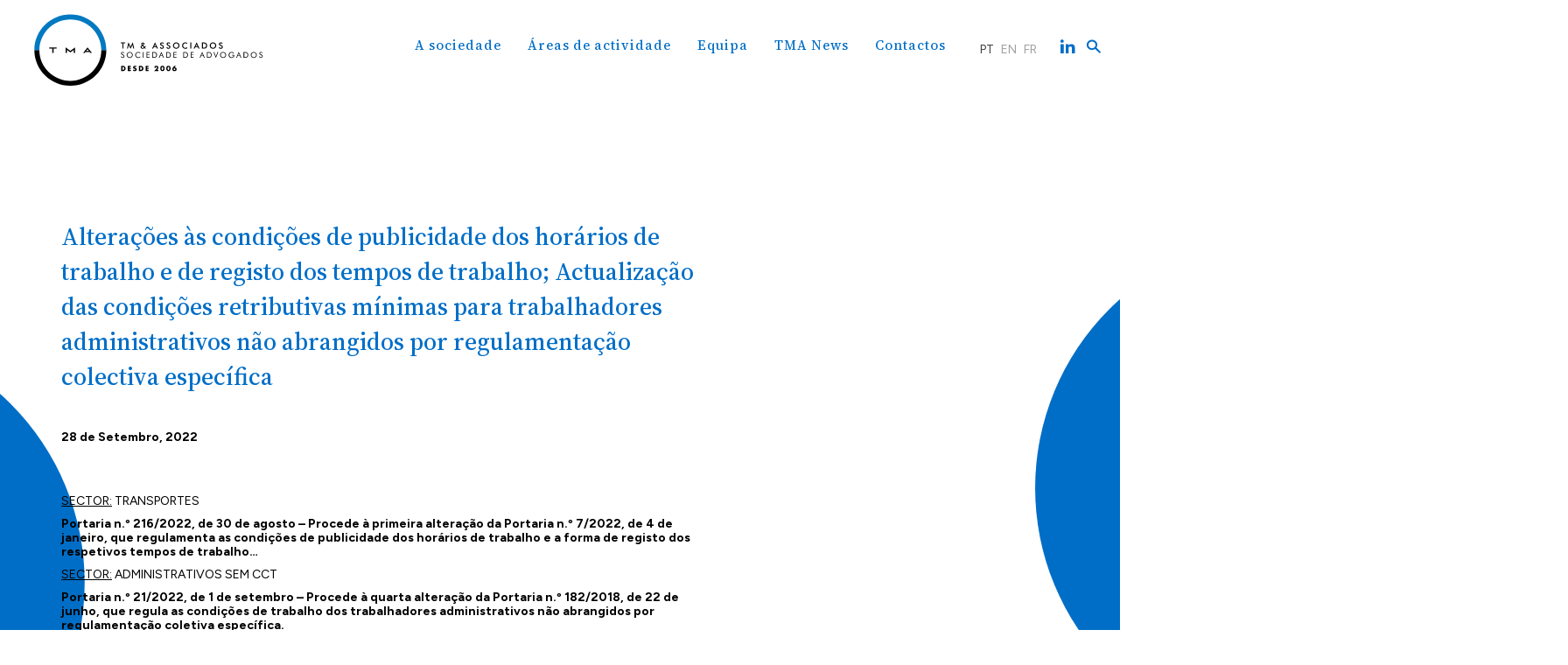

--- FILE ---
content_type: text/html; charset=UTF-8
request_url: https://tmalegal.pt/newstma/alteracoes-as-condicoes-de-publicidade-dos-horarios-de-trabalho-e-de-registo-dos-tempos-de-trabalho-actualizacao-das-condicoes-retributivas-minimas-para-trabalhadores-administrativos-nao-abrangidos-p/
body_size: 10941
content:
<!DOCTYPE html>
<html>
	<head>
		<meta charset="UTF-8">
		<meta name="viewport" content="width=device-width, initial-scale=1">
		<title>Alterações às condições de publicidade dos horários de trabalho e de registo dos tempos de trabalho; Actualização das condições retributivas mínimas para trabalhadores administrativos não abrangidos por regulamentação colectiva específica - TMA | Sociedade de Advogados</title>
		<!-- wordpress head functions -->
		<meta name='robots' content='index, follow, max-image-preview:large, max-snippet:-1, max-video-preview:-1' />

	<!-- This site is optimized with the Yoast SEO plugin v22.6 - https://yoast.com/wordpress/plugins/seo/ -->
	<link rel="canonical" href="https://tmalegal.pt/newstma/alteracoes-as-condicoes-de-publicidade-dos-horarios-de-trabalho-e-de-registo-dos-tempos-de-trabalho-actualizacao-das-condicoes-retributivas-minimas-para-trabalhadores-administrativos-nao-abrangidos-p/" />
	<meta property="og:locale" content="pt_PT" />
	<meta property="og:type" content="article" />
	<meta property="og:title" content="Alterações às condições de publicidade dos horários de trabalho e de registo dos tempos de trabalho; Actualização das condições retributivas mínimas para trabalhadores administrativos não abrangidos por regulamentação colectiva específica - TMA | Sociedade de Advogados" />
	<meta property="og:url" content="https://tmalegal.pt/newstma/alteracoes-as-condicoes-de-publicidade-dos-horarios-de-trabalho-e-de-registo-dos-tempos-de-trabalho-actualizacao-das-condicoes-retributivas-minimas-para-trabalhadores-administrativos-nao-abrangidos-p/" />
	<meta property="og:site_name" content="TMA | Sociedade de Advogados" />
	<meta property="article:modified_time" content="2023-11-19T08:19:24+00:00" />
	<meta name="twitter:card" content="summary_large_image" />
	<script type="application/ld+json" class="yoast-schema-graph">{"@context":"https://schema.org","@graph":[{"@type":"WebPage","@id":"https://tmalegal.pt/newstma/alteracoes-as-condicoes-de-publicidade-dos-horarios-de-trabalho-e-de-registo-dos-tempos-de-trabalho-actualizacao-das-condicoes-retributivas-minimas-para-trabalhadores-administrativos-nao-abrangidos-p/","url":"https://tmalegal.pt/newstma/alteracoes-as-condicoes-de-publicidade-dos-horarios-de-trabalho-e-de-registo-dos-tempos-de-trabalho-actualizacao-das-condicoes-retributivas-minimas-para-trabalhadores-administrativos-nao-abrangidos-p/","name":"Alterações às condições de publicidade dos horários de trabalho e de registo dos tempos de trabalho; Actualização das condições retributivas mínimas para trabalhadores administrativos não abrangidos por regulamentação colectiva específica - TMA | Sociedade de Advogados","isPartOf":{"@id":"https://tmalegal.pt/#website"},"datePublished":"2022-09-28T08:17:33+00:00","dateModified":"2023-11-19T08:19:24+00:00","breadcrumb":{"@id":"https://tmalegal.pt/newstma/alteracoes-as-condicoes-de-publicidade-dos-horarios-de-trabalho-e-de-registo-dos-tempos-de-trabalho-actualizacao-das-condicoes-retributivas-minimas-para-trabalhadores-administrativos-nao-abrangidos-p/#breadcrumb"},"inLanguage":"pt-PT","potentialAction":[{"@type":"ReadAction","target":["https://tmalegal.pt/newstma/alteracoes-as-condicoes-de-publicidade-dos-horarios-de-trabalho-e-de-registo-dos-tempos-de-trabalho-actualizacao-das-condicoes-retributivas-minimas-para-trabalhadores-administrativos-nao-abrangidos-p/"]}]},{"@type":"BreadcrumbList","@id":"https://tmalegal.pt/newstma/alteracoes-as-condicoes-de-publicidade-dos-horarios-de-trabalho-e-de-registo-dos-tempos-de-trabalho-actualizacao-das-condicoes-retributivas-minimas-para-trabalhadores-administrativos-nao-abrangidos-p/#breadcrumb","itemListElement":[{"@type":"ListItem","position":1,"name":"Início","item":"https://tmalegal.pt/"},{"@type":"ListItem","position":2,"name":"Alterações às condições de publicidade dos horários de trabalho e de registo dos tempos de trabalho; Actualização das condições retributivas mínimas para trabalhadores administrativos não abrangidos por regulamentação colectiva específica"}]},{"@type":"WebSite","@id":"https://tmalegal.pt/#website","url":"https://tmalegal.pt/","name":"TMA | Sociedade de Advogados","description":"","potentialAction":[{"@type":"SearchAction","target":{"@type":"EntryPoint","urlTemplate":"https://tmalegal.pt/?s={search_term_string}"},"query-input":"required name=search_term_string"}],"inLanguage":"pt-PT"}]}</script>
	<!-- / Yoast SEO plugin. -->


<link rel='dns-prefetch' href='//www.googletagmanager.com' />
<script type="text/javascript">
/* <![CDATA[ */
window._wpemojiSettings = {"baseUrl":"https:\/\/s.w.org\/images\/core\/emoji\/14.0.0\/72x72\/","ext":".png","svgUrl":"https:\/\/s.w.org\/images\/core\/emoji\/14.0.0\/svg\/","svgExt":".svg","source":{"concatemoji":"https:\/\/tmalegal.pt\/wp-includes\/js\/wp-emoji-release.min.js"}};
/*! This file is auto-generated */
!function(i,n){var o,s,e;function c(e){try{var t={supportTests:e,timestamp:(new Date).valueOf()};sessionStorage.setItem(o,JSON.stringify(t))}catch(e){}}function p(e,t,n){e.clearRect(0,0,e.canvas.width,e.canvas.height),e.fillText(t,0,0);var t=new Uint32Array(e.getImageData(0,0,e.canvas.width,e.canvas.height).data),r=(e.clearRect(0,0,e.canvas.width,e.canvas.height),e.fillText(n,0,0),new Uint32Array(e.getImageData(0,0,e.canvas.width,e.canvas.height).data));return t.every(function(e,t){return e===r[t]})}function u(e,t,n){switch(t){case"flag":return n(e,"\ud83c\udff3\ufe0f\u200d\u26a7\ufe0f","\ud83c\udff3\ufe0f\u200b\u26a7\ufe0f")?!1:!n(e,"\ud83c\uddfa\ud83c\uddf3","\ud83c\uddfa\u200b\ud83c\uddf3")&&!n(e,"\ud83c\udff4\udb40\udc67\udb40\udc62\udb40\udc65\udb40\udc6e\udb40\udc67\udb40\udc7f","\ud83c\udff4\u200b\udb40\udc67\u200b\udb40\udc62\u200b\udb40\udc65\u200b\udb40\udc6e\u200b\udb40\udc67\u200b\udb40\udc7f");case"emoji":return!n(e,"\ud83e\udef1\ud83c\udffb\u200d\ud83e\udef2\ud83c\udfff","\ud83e\udef1\ud83c\udffb\u200b\ud83e\udef2\ud83c\udfff")}return!1}function f(e,t,n){var r="undefined"!=typeof WorkerGlobalScope&&self instanceof WorkerGlobalScope?new OffscreenCanvas(300,150):i.createElement("canvas"),a=r.getContext("2d",{willReadFrequently:!0}),o=(a.textBaseline="top",a.font="600 32px Arial",{});return e.forEach(function(e){o[e]=t(a,e,n)}),o}function t(e){var t=i.createElement("script");t.src=e,t.defer=!0,i.head.appendChild(t)}"undefined"!=typeof Promise&&(o="wpEmojiSettingsSupports",s=["flag","emoji"],n.supports={everything:!0,everythingExceptFlag:!0},e=new Promise(function(e){i.addEventListener("DOMContentLoaded",e,{once:!0})}),new Promise(function(t){var n=function(){try{var e=JSON.parse(sessionStorage.getItem(o));if("object"==typeof e&&"number"==typeof e.timestamp&&(new Date).valueOf()<e.timestamp+604800&&"object"==typeof e.supportTests)return e.supportTests}catch(e){}return null}();if(!n){if("undefined"!=typeof Worker&&"undefined"!=typeof OffscreenCanvas&&"undefined"!=typeof URL&&URL.createObjectURL&&"undefined"!=typeof Blob)try{var e="postMessage("+f.toString()+"("+[JSON.stringify(s),u.toString(),p.toString()].join(",")+"));",r=new Blob([e],{type:"text/javascript"}),a=new Worker(URL.createObjectURL(r),{name:"wpTestEmojiSupports"});return void(a.onmessage=function(e){c(n=e.data),a.terminate(),t(n)})}catch(e){}c(n=f(s,u,p))}t(n)}).then(function(e){for(var t in e)n.supports[t]=e[t],n.supports.everything=n.supports.everything&&n.supports[t],"flag"!==t&&(n.supports.everythingExceptFlag=n.supports.everythingExceptFlag&&n.supports[t]);n.supports.everythingExceptFlag=n.supports.everythingExceptFlag&&!n.supports.flag,n.DOMReady=!1,n.readyCallback=function(){n.DOMReady=!0}}).then(function(){return e}).then(function(){var e;n.supports.everything||(n.readyCallback(),(e=n.source||{}).concatemoji?t(e.concatemoji):e.wpemoji&&e.twemoji&&(t(e.twemoji),t(e.wpemoji)))}))}((window,document),window._wpemojiSettings);
/* ]]> */
</script>
<style id='wp-emoji-styles-inline-css' type='text/css'>

	img.wp-smiley, img.emoji {
		display: inline !important;
		border: none !important;
		box-shadow: none !important;
		height: 1em !important;
		width: 1em !important;
		margin: 0 0.07em !important;
		vertical-align: -0.1em !important;
		background: none !important;
		padding: 0 !important;
	}
</style>
<link rel='stylesheet' id='wp-block-library-css' href='https://tmalegal.pt/wp-includes/css/dist/block-library/style.min.css' type='text/css' media='all' />
<style id='safe-svg-svg-icon-style-inline-css' type='text/css'>
.safe-svg-cover{text-align:center}.safe-svg-cover .safe-svg-inside{display:inline-block;max-width:100%}.safe-svg-cover svg{height:100%;max-height:100%;max-width:100%;width:100%}

</style>
<style id='classic-theme-styles-inline-css' type='text/css'>
/*! This file is auto-generated */
.wp-block-button__link{color:#fff;background-color:#32373c;border-radius:9999px;box-shadow:none;text-decoration:none;padding:calc(.667em + 2px) calc(1.333em + 2px);font-size:1.125em}.wp-block-file__button{background:#32373c;color:#fff;text-decoration:none}
</style>
<style id='global-styles-inline-css' type='text/css'>
body{--wp--preset--color--black: #000000;--wp--preset--color--cyan-bluish-gray: #abb8c3;--wp--preset--color--white: #ffffff;--wp--preset--color--pale-pink: #f78da7;--wp--preset--color--vivid-red: #cf2e2e;--wp--preset--color--luminous-vivid-orange: #ff6900;--wp--preset--color--luminous-vivid-amber: #fcb900;--wp--preset--color--light-green-cyan: #7bdcb5;--wp--preset--color--vivid-green-cyan: #00d084;--wp--preset--color--pale-cyan-blue: #8ed1fc;--wp--preset--color--vivid-cyan-blue: #0693e3;--wp--preset--color--vivid-purple: #9b51e0;--wp--preset--gradient--vivid-cyan-blue-to-vivid-purple: linear-gradient(135deg,rgba(6,147,227,1) 0%,rgb(155,81,224) 100%);--wp--preset--gradient--light-green-cyan-to-vivid-green-cyan: linear-gradient(135deg,rgb(122,220,180) 0%,rgb(0,208,130) 100%);--wp--preset--gradient--luminous-vivid-amber-to-luminous-vivid-orange: linear-gradient(135deg,rgba(252,185,0,1) 0%,rgba(255,105,0,1) 100%);--wp--preset--gradient--luminous-vivid-orange-to-vivid-red: linear-gradient(135deg,rgba(255,105,0,1) 0%,rgb(207,46,46) 100%);--wp--preset--gradient--very-light-gray-to-cyan-bluish-gray: linear-gradient(135deg,rgb(238,238,238) 0%,rgb(169,184,195) 100%);--wp--preset--gradient--cool-to-warm-spectrum: linear-gradient(135deg,rgb(74,234,220) 0%,rgb(151,120,209) 20%,rgb(207,42,186) 40%,rgb(238,44,130) 60%,rgb(251,105,98) 80%,rgb(254,248,76) 100%);--wp--preset--gradient--blush-light-purple: linear-gradient(135deg,rgb(255,206,236) 0%,rgb(152,150,240) 100%);--wp--preset--gradient--blush-bordeaux: linear-gradient(135deg,rgb(254,205,165) 0%,rgb(254,45,45) 50%,rgb(107,0,62) 100%);--wp--preset--gradient--luminous-dusk: linear-gradient(135deg,rgb(255,203,112) 0%,rgb(199,81,192) 50%,rgb(65,88,208) 100%);--wp--preset--gradient--pale-ocean: linear-gradient(135deg,rgb(255,245,203) 0%,rgb(182,227,212) 50%,rgb(51,167,181) 100%);--wp--preset--gradient--electric-grass: linear-gradient(135deg,rgb(202,248,128) 0%,rgb(113,206,126) 100%);--wp--preset--gradient--midnight: linear-gradient(135deg,rgb(2,3,129) 0%,rgb(40,116,252) 100%);--wp--preset--font-size--small: 13px;--wp--preset--font-size--medium: 20px;--wp--preset--font-size--large: 36px;--wp--preset--font-size--x-large: 42px;--wp--preset--spacing--20: 0.44rem;--wp--preset--spacing--30: 0.67rem;--wp--preset--spacing--40: 1rem;--wp--preset--spacing--50: 1.5rem;--wp--preset--spacing--60: 2.25rem;--wp--preset--spacing--70: 3.38rem;--wp--preset--spacing--80: 5.06rem;--wp--preset--shadow--natural: 6px 6px 9px rgba(0, 0, 0, 0.2);--wp--preset--shadow--deep: 12px 12px 50px rgba(0, 0, 0, 0.4);--wp--preset--shadow--sharp: 6px 6px 0px rgba(0, 0, 0, 0.2);--wp--preset--shadow--outlined: 6px 6px 0px -3px rgba(255, 255, 255, 1), 6px 6px rgba(0, 0, 0, 1);--wp--preset--shadow--crisp: 6px 6px 0px rgba(0, 0, 0, 1);}:where(.is-layout-flex){gap: 0.5em;}:where(.is-layout-grid){gap: 0.5em;}body .is-layout-flow > .alignleft{float: left;margin-inline-start: 0;margin-inline-end: 2em;}body .is-layout-flow > .alignright{float: right;margin-inline-start: 2em;margin-inline-end: 0;}body .is-layout-flow > .aligncenter{margin-left: auto !important;margin-right: auto !important;}body .is-layout-constrained > .alignleft{float: left;margin-inline-start: 0;margin-inline-end: 2em;}body .is-layout-constrained > .alignright{float: right;margin-inline-start: 2em;margin-inline-end: 0;}body .is-layout-constrained > .aligncenter{margin-left: auto !important;margin-right: auto !important;}body .is-layout-constrained > :where(:not(.alignleft):not(.alignright):not(.alignfull)){max-width: var(--wp--style--global--content-size);margin-left: auto !important;margin-right: auto !important;}body .is-layout-constrained > .alignwide{max-width: var(--wp--style--global--wide-size);}body .is-layout-flex{display: flex;}body .is-layout-flex{flex-wrap: wrap;align-items: center;}body .is-layout-flex > *{margin: 0;}body .is-layout-grid{display: grid;}body .is-layout-grid > *{margin: 0;}:where(.wp-block-columns.is-layout-flex){gap: 2em;}:where(.wp-block-columns.is-layout-grid){gap: 2em;}:where(.wp-block-post-template.is-layout-flex){gap: 1.25em;}:where(.wp-block-post-template.is-layout-grid){gap: 1.25em;}.has-black-color{color: var(--wp--preset--color--black) !important;}.has-cyan-bluish-gray-color{color: var(--wp--preset--color--cyan-bluish-gray) !important;}.has-white-color{color: var(--wp--preset--color--white) !important;}.has-pale-pink-color{color: var(--wp--preset--color--pale-pink) !important;}.has-vivid-red-color{color: var(--wp--preset--color--vivid-red) !important;}.has-luminous-vivid-orange-color{color: var(--wp--preset--color--luminous-vivid-orange) !important;}.has-luminous-vivid-amber-color{color: var(--wp--preset--color--luminous-vivid-amber) !important;}.has-light-green-cyan-color{color: var(--wp--preset--color--light-green-cyan) !important;}.has-vivid-green-cyan-color{color: var(--wp--preset--color--vivid-green-cyan) !important;}.has-pale-cyan-blue-color{color: var(--wp--preset--color--pale-cyan-blue) !important;}.has-vivid-cyan-blue-color{color: var(--wp--preset--color--vivid-cyan-blue) !important;}.has-vivid-purple-color{color: var(--wp--preset--color--vivid-purple) !important;}.has-black-background-color{background-color: var(--wp--preset--color--black) !important;}.has-cyan-bluish-gray-background-color{background-color: var(--wp--preset--color--cyan-bluish-gray) !important;}.has-white-background-color{background-color: var(--wp--preset--color--white) !important;}.has-pale-pink-background-color{background-color: var(--wp--preset--color--pale-pink) !important;}.has-vivid-red-background-color{background-color: var(--wp--preset--color--vivid-red) !important;}.has-luminous-vivid-orange-background-color{background-color: var(--wp--preset--color--luminous-vivid-orange) !important;}.has-luminous-vivid-amber-background-color{background-color: var(--wp--preset--color--luminous-vivid-amber) !important;}.has-light-green-cyan-background-color{background-color: var(--wp--preset--color--light-green-cyan) !important;}.has-vivid-green-cyan-background-color{background-color: var(--wp--preset--color--vivid-green-cyan) !important;}.has-pale-cyan-blue-background-color{background-color: var(--wp--preset--color--pale-cyan-blue) !important;}.has-vivid-cyan-blue-background-color{background-color: var(--wp--preset--color--vivid-cyan-blue) !important;}.has-vivid-purple-background-color{background-color: var(--wp--preset--color--vivid-purple) !important;}.has-black-border-color{border-color: var(--wp--preset--color--black) !important;}.has-cyan-bluish-gray-border-color{border-color: var(--wp--preset--color--cyan-bluish-gray) !important;}.has-white-border-color{border-color: var(--wp--preset--color--white) !important;}.has-pale-pink-border-color{border-color: var(--wp--preset--color--pale-pink) !important;}.has-vivid-red-border-color{border-color: var(--wp--preset--color--vivid-red) !important;}.has-luminous-vivid-orange-border-color{border-color: var(--wp--preset--color--luminous-vivid-orange) !important;}.has-luminous-vivid-amber-border-color{border-color: var(--wp--preset--color--luminous-vivid-amber) !important;}.has-light-green-cyan-border-color{border-color: var(--wp--preset--color--light-green-cyan) !important;}.has-vivid-green-cyan-border-color{border-color: var(--wp--preset--color--vivid-green-cyan) !important;}.has-pale-cyan-blue-border-color{border-color: var(--wp--preset--color--pale-cyan-blue) !important;}.has-vivid-cyan-blue-border-color{border-color: var(--wp--preset--color--vivid-cyan-blue) !important;}.has-vivid-purple-border-color{border-color: var(--wp--preset--color--vivid-purple) !important;}.has-vivid-cyan-blue-to-vivid-purple-gradient-background{background: var(--wp--preset--gradient--vivid-cyan-blue-to-vivid-purple) !important;}.has-light-green-cyan-to-vivid-green-cyan-gradient-background{background: var(--wp--preset--gradient--light-green-cyan-to-vivid-green-cyan) !important;}.has-luminous-vivid-amber-to-luminous-vivid-orange-gradient-background{background: var(--wp--preset--gradient--luminous-vivid-amber-to-luminous-vivid-orange) !important;}.has-luminous-vivid-orange-to-vivid-red-gradient-background{background: var(--wp--preset--gradient--luminous-vivid-orange-to-vivid-red) !important;}.has-very-light-gray-to-cyan-bluish-gray-gradient-background{background: var(--wp--preset--gradient--very-light-gray-to-cyan-bluish-gray) !important;}.has-cool-to-warm-spectrum-gradient-background{background: var(--wp--preset--gradient--cool-to-warm-spectrum) !important;}.has-blush-light-purple-gradient-background{background: var(--wp--preset--gradient--blush-light-purple) !important;}.has-blush-bordeaux-gradient-background{background: var(--wp--preset--gradient--blush-bordeaux) !important;}.has-luminous-dusk-gradient-background{background: var(--wp--preset--gradient--luminous-dusk) !important;}.has-pale-ocean-gradient-background{background: var(--wp--preset--gradient--pale-ocean) !important;}.has-electric-grass-gradient-background{background: var(--wp--preset--gradient--electric-grass) !important;}.has-midnight-gradient-background{background: var(--wp--preset--gradient--midnight) !important;}.has-small-font-size{font-size: var(--wp--preset--font-size--small) !important;}.has-medium-font-size{font-size: var(--wp--preset--font-size--medium) !important;}.has-large-font-size{font-size: var(--wp--preset--font-size--large) !important;}.has-x-large-font-size{font-size: var(--wp--preset--font-size--x-large) !important;}
.wp-block-navigation a:where(:not(.wp-element-button)){color: inherit;}
:where(.wp-block-post-template.is-layout-flex){gap: 1.25em;}:where(.wp-block-post-template.is-layout-grid){gap: 1.25em;}
:where(.wp-block-columns.is-layout-flex){gap: 2em;}:where(.wp-block-columns.is-layout-grid){gap: 2em;}
.wp-block-pullquote{font-size: 1.5em;line-height: 1.6;}
</style>
<link rel='stylesheet' id='contact-form-7-css' href='https://tmalegal.pt/wp-content/plugins/contact-form-7/includes/css/styles.css' type='text/css' media='all' />
<link rel='stylesheet' id='bones-stylesheet-bootstrap-css' href='https://tmalegal.pt/wp-content/themes/tma/css/bootstrap.min.css' type='text/css' media='all' />
<link rel='stylesheet' id='bones-stylesheet-fonts-css' href='https://tmalegal.pt/wp-content/themes/tma/css/fonts.css' type='text/css' media='all' />
<link rel='stylesheet' id='bones-stylesheet-css' href='https://tmalegal.pt/wp-content/themes/tma/css/style.css?v22' type='text/css' media='all' />
<link rel='stylesheet' id='aoscss-css' href='https://tmalegal.pt/wp-content/themes/tma/css/aos.css' type='text/css' media='all' />
<link rel='stylesheet' id='animate-css' href='https://tmalegal.pt/wp-content/themes/tma/css/animate.css' type='text/css' media='all' />
<link rel='stylesheet' id='flickss-css' href='https://tmalegal.pt/wp-content/themes/tma/css/flickity.css' type='text/css' media='all' />

<!-- Google tag (gtag.js) snippet added by Site Kit -->

<!-- Google Analytics snippet added by Site Kit -->
<script type="text/javascript" src="https://www.googletagmanager.com/gtag/js?id=GT-T9L6RWF" id="google_gtagjs-js" async></script>
<script type="text/javascript" id="google_gtagjs-js-after">
/* <![CDATA[ */
window.dataLayer = window.dataLayer || [];function gtag(){dataLayer.push(arguments);}
gtag("set","linker",{"domains":["tmalegal.pt"]});
gtag("js", new Date());
gtag("set", "developer_id.dZTNiMT", true);
gtag("config", "GT-T9L6RWF");
/* ]]> */
</script>

<!-- End Google tag (gtag.js) snippet added by Site Kit -->
<script type="text/javascript" src="https://tmalegal.pt/wp-includes/js/jquery/jquery.min.js" id="jquery-core-js"></script>
<script type="text/javascript" src="https://tmalegal.pt/wp-includes/js/jquery/jquery-migrate.min.js" id="jquery-migrate-js"></script>
<link rel="https://api.w.org/" href="https://tmalegal.pt/wp-json/" /><link rel='shortlink' href='https://tmalegal.pt/?p=319' />
<link rel="alternate" type="application/json+oembed" href="https://tmalegal.pt/wp-json/oembed/1.0/embed?url=https%3A%2F%2Ftmalegal.pt%2Fnewstma%[base64]%2F" />
<link rel="alternate" type="text/xml+oembed" href="https://tmalegal.pt/wp-json/oembed/1.0/embed?url=https%3A%2F%2Ftmalegal.pt%2Fnewstma%[base64]%2F&#038;format=xml" />
<meta name="generator" content="Site Kit by Google 1.126.0" /><script type="text/javascript">
	window._se_plugin_version = '8.1.9';
</script>
		<!-- end of wordpress head -->
		<!--[if lt IE 9]>
			<script src="//html5shim.googlecode.com/svn/trunk/html5.js"></script>
		<![endif]-->
		<base href="https://tmalegal.pt/wp-content/themes/tma/" />
		<link rel="shortcut icon" href="favicon.ico?v3" type="image/x-icon">
		<link rel="icon" href="favicon.ico" type="image/x-icon">
		<link rel="preconnect" href="https://fonts.googleapis.com">
		<link rel="preconnect" href="https://fonts.gstatic.com" crossorigin>
		<link href="https://fonts.googleapis.com/css2?family=Figtree:wght@300;400;500;700&family=Source+Serif+4:opsz,wght@8..60,300;8..60,400;8..60,500;8..60,700&display=swap" rel="stylesheet">
		
		<script>
		
		
jQuery( document ).ready(function( $ ) {
		jQuery('.navbar-nav>li>a').hover(function() {
   jQuery(".menufix").addClass('whitebg');
  }, function() {
    jQuery(".menufix").removeClass('whitebg');
  });
	jQuery('.dropdown-menu').hover(function() {
   jQuery(".menufix").addClass('whitebg');
  }, function() {
    jQuery(".menufix").removeClass('whitebg');
  });

});
		</script>
		
		
		<!-- Google tag (gtag.js) -->
<script async src="https://www.googletagmanager.com/gtag/js?id=G-MPY00G5QDQ"></script>
<script>
  window.dataLayer = window.dataLayer || [];
  function gtag(){dataLayer.push(arguments);}
  gtag('js', new Date());

  gtag('config', 'G-MPY00G5QDQ');
</script>
		
	</head>
	<body class="newstma-template-default single single-newstma postid-319">	


			<div class="menucontainer"><!--start menu-->
					<nav id="bs-main-navbar" class="navbar navbar-default">

						<div class="container-fluid" id="navfluid" style="padding: 0">

							<div id="navigationbar" style="padding: 0">
<!--								<div class="menu-search hidden-lg hidden-md hidden-sm">
									<form role="search" method="get" id="searchform">
										<input type="text" class="form-control" value="Search" name="s" id="s">
									</form>
								</div>-->
								<ul id="menu-menuprincipal" class="nav navbar-nav menu"><li id="menu-item-26" class="menu-item menu-item-type-post_type menu-item-object-page menu-item-has-children menu-item-26 dropdown"><a title="A sociedade" href="https://tmalegal.pt/a-sociedade/" data-hover="dropdown" class="dropdown-toggle js-activated" aria-haspopup="true" role="button">A sociedade</a>
<ul role="menu" class="dropdown-menu pull-left" role="menu">
	<li id="menu-item-359" class="menu-item menu-item-type-post_type menu-item-object-page menu-item-359"><a title="Sobre nós" href="https://tmalegal.pt/a-sociedade/">Sobre nós</a></li>
	<li id="menu-item-192" class="menu-item menu-item-type-post_type menu-item-object-page menu-item-192"><a title="Colaborações Profissionais" href="https://tmalegal.pt/a-sociedade/colaboracoes-profissionais/">Colaborações Profissionais</a></li>
</ul>
</li>
<li id="menu-item-194" class="menu-item menu-item-type-post_type menu-item-object-page menu-item-has-children menu-item-194 dropdown"><a title="Áreas de actividade" href="https://tmalegal.pt/areas-de-actividade/contencioso-e-arbitragem/" data-hover="dropdown" class="dropdown-toggle js-activated" aria-haspopup="true" role="button">Áreas de actividade</a>
<ul role="menu" class="dropdown-menu pull-left" role="menu">
	<li id="menu-item-82" class="menu-item menu-item-type-post_type menu-item-object-page menu-item-82"><a title="Contencioso e Arbitragem" href="https://tmalegal.pt/areas-de-actividade/contencioso-e-arbitragem/">Contencioso e Arbitragem</a></li>
	<li id="menu-item-123" class="menu-item menu-item-type-post_type menu-item-object-page menu-item-123"><a title="Direito Administrativo" href="https://tmalegal.pt/areas-de-actividade/direito-administrativo/">Direito Administrativo</a></li>
	<li id="menu-item-127" class="menu-item menu-item-type-post_type menu-item-object-page menu-item-127"><a title="Direito Civil" href="https://tmalegal.pt/areas-de-actividade/direito-civil/">Direito Civil</a></li>
	<li id="menu-item-132" class="menu-item menu-item-type-post_type menu-item-object-page menu-item-132"><a title="Direito Comercial e Societário" href="https://tmalegal.pt/areas-de-actividade/direito-comercial-e-societario/">Direito Comercial e Societário</a></li>
	<li id="menu-item-139" class="menu-item menu-item-type-post_type menu-item-object-page menu-item-139"><a title="Direito do Trabalho e da Segurança Social" href="https://tmalegal.pt/areas-de-actividade/direito-do-trabalho-e-da-seguranca-social/">Direito do Trabalho e da Segurança Social</a></li>
	<li id="menu-item-119" class="menu-item menu-item-type-post_type menu-item-object-page menu-item-119"><a title="Direito Imobiliário e da Construção" href="https://tmalegal.pt/areas-de-actividade/direito-imobiliario-e-da-construcao/">Direito Imobiliário e da Construção</a></li>
</ul>
</li>
<li id="menu-item-24" class="menu-item menu-item-type-post_type menu-item-object-page menu-item-has-children menu-item-24 dropdown"><a title="Equipa" href="https://tmalegal.pt/equipa/" data-hover="dropdown" class="dropdown-toggle js-activated" aria-haspopup="true" role="button">Equipa</a>
<ul role="menu" class="dropdown-menu pull-left" role="menu">
	<li id="menu-item-360" class="menu-item menu-item-type-post_type menu-item-object-page menu-item-360"><a title="Quem somos" href="https://tmalegal.pt/equipa/">Quem somos</a></li>
	<li id="menu-item-211" class="menu-item menu-item-type-post_type menu-item-object-page menu-item-211"><a title="Recrutamento" href="https://tmalegal.pt/recrutamento/">Recrutamento</a></li>
</ul>
</li>
<li id="menu-item-23" class="menu-item menu-item-type-post_type menu-item-object-page menu-item-23"><a title="TMA News" href="https://tmalegal.pt/tma-news/">TMA News</a></li>
<li id="menu-item-244" class="menu-item menu-item-type-post_type menu-item-object-page menu-item-244"><a title="Contactos" href="https://tmalegal.pt/contactos/">Contactos</a></li>
</ul>							</div>
						</div>
						
						<div class="pesquisamobile">
				<form role="search" method="get" id="searchform" action="https://tmalegal.pt/" >
    <label class="screen-reader-text" for="s">Pesquisa por:</label>
    <input type="text" value="" name="s" id="s" placeholder="Termo a pesquisar" />
    <input type="submit" id="searchsubmit" value="Pesquisar" />
    </form>				</div>
					</nav>
				
				
					<!--end menu--></div>
					<div class="pesquisa">
						<div class="closepesquisa">X</div>
						<div class="container">
							<div class="row">
								<div class="col-sm-12">
									<form role="search" method="get" id="searchform" action="https://tmalegal.pt/" >
    <label class="screen-reader-text" for="s">Pesquisa por:</label>
    <input type="text" value="" name="s" id="s" placeholder="Termo a pesquisar" />
    <input type="submit" id="searchsubmit" value="Pesquisar" />
    </form>								</div>
							</div>
						</div>
					</div>
			<div class="menufix">
			<div class="container-fluid">
			<div class="row">
				<div class="col-sm-12 col-md-3">
					<a href="https://tmalegal.pt">
										<img src="images/TMA_logo_2016.svg" class="logotopo" />
					</a>
				</div>
				<div class="col-sm-12 col-md-9">
					<!--start menu-->
										<div class="menudesktop"><nav id="bs-main-navbar" class="navbar navbar-default">

						<div class="container-fluid" id="navfluid" style="padding: 0"><div class="navbar-header"><button type="button" class="navbar-toggle" data-toggle="collapse" data-target="#navigationbar"><span class="sr-only">Toggle navigation</span><span class="icon-bar"></span><span class="icon-bar"></span><span class="icon-bar"></span></button></div>

							<div class="collapse navbar-collapse" id="navigationbar" style="padding: 0">
<!--								<div class="menu-search hidden-lg hidden-md hidden-sm">
									<form role="search" method="get" id="searchform">
										<input type="text" class="form-control" value="Search" name="s" id="s">
									</form>
								</div>-->
								<ul id="menu-menuprincipal-1" class="nav navbar-nav menu"><li class="menu-item menu-item-type-post_type menu-item-object-page menu-item-has-children menu-item-26 dropdown"><a title="A sociedade" href="https://tmalegal.pt/a-sociedade/" data-hover="dropdown" class="dropdown-toggle js-activated" aria-haspopup="true" role="button">A sociedade</a>
<ul role="menu" class="dropdown-menu pull-left" role="menu">
	<li class="menu-item menu-item-type-post_type menu-item-object-page menu-item-359"><a title="Sobre nós" href="https://tmalegal.pt/a-sociedade/">Sobre nós</a></li>
	<li class="menu-item menu-item-type-post_type menu-item-object-page menu-item-192"><a title="Colaborações Profissionais" href="https://tmalegal.pt/a-sociedade/colaboracoes-profissionais/">Colaborações Profissionais</a></li>
</ul>
</li>
<li class="menu-item menu-item-type-post_type menu-item-object-page menu-item-has-children menu-item-194 dropdown"><a title="Áreas de actividade" href="https://tmalegal.pt/areas-de-actividade/contencioso-e-arbitragem/" data-hover="dropdown" class="dropdown-toggle js-activated" aria-haspopup="true" role="button">Áreas de actividade</a>
<ul role="menu" class="dropdown-menu pull-left" role="menu">
	<li class="menu-item menu-item-type-post_type menu-item-object-page menu-item-82"><a title="Contencioso e Arbitragem" href="https://tmalegal.pt/areas-de-actividade/contencioso-e-arbitragem/">Contencioso e Arbitragem</a></li>
	<li class="menu-item menu-item-type-post_type menu-item-object-page menu-item-123"><a title="Direito Administrativo" href="https://tmalegal.pt/areas-de-actividade/direito-administrativo/">Direito Administrativo</a></li>
	<li class="menu-item menu-item-type-post_type menu-item-object-page menu-item-127"><a title="Direito Civil" href="https://tmalegal.pt/areas-de-actividade/direito-civil/">Direito Civil</a></li>
	<li class="menu-item menu-item-type-post_type menu-item-object-page menu-item-132"><a title="Direito Comercial e Societário" href="https://tmalegal.pt/areas-de-actividade/direito-comercial-e-societario/">Direito Comercial e Societário</a></li>
	<li class="menu-item menu-item-type-post_type menu-item-object-page menu-item-139"><a title="Direito do Trabalho e da Segurança Social" href="https://tmalegal.pt/areas-de-actividade/direito-do-trabalho-e-da-seguranca-social/">Direito do Trabalho e da Segurança Social</a></li>
	<li class="menu-item menu-item-type-post_type menu-item-object-page menu-item-119"><a title="Direito Imobiliário e da Construção" href="https://tmalegal.pt/areas-de-actividade/direito-imobiliario-e-da-construcao/">Direito Imobiliário e da Construção</a></li>
</ul>
</li>
<li class="menu-item menu-item-type-post_type menu-item-object-page menu-item-has-children menu-item-24 dropdown"><a title="Equipa" href="https://tmalegal.pt/equipa/" data-hover="dropdown" class="dropdown-toggle js-activated" aria-haspopup="true" role="button">Equipa</a>
<ul role="menu" class="dropdown-menu pull-left" role="menu">
	<li class="menu-item menu-item-type-post_type menu-item-object-page menu-item-360"><a title="Quem somos" href="https://tmalegal.pt/equipa/">Quem somos</a></li>
	<li class="menu-item menu-item-type-post_type menu-item-object-page menu-item-211"><a title="Recrutamento" href="https://tmalegal.pt/recrutamento/">Recrutamento</a></li>
</ul>
</li>
<li class="menu-item menu-item-type-post_type menu-item-object-page menu-item-23"><a title="TMA News" href="https://tmalegal.pt/tma-news/">TMA News</a></li>
<li class="menu-item menu-item-type-post_type menu-item-object-page menu-item-244"><a title="Contactos" href="https://tmalegal.pt/contactos/">Contactos</a></li>
</ul>							</div>
						</div>
					</nav>
					
					<div class="iconsmenu">
						
						
												
<div class="linguas"><div class="lingua"><span><a href="https://tmalegal.pt/">PT</a></span> <span style="opacity: .5"><a href="https://tmalegal.pt/en">EN</a></span> <span style="opacity: .5"><a href="https://tmalegal.pt/fr">FR</a></span></div></div>

						
						
						<div class="icontop"><a href="https://www.linkedin.com/company/tm-&-associados-sociedade-de-advogados/?miniCompanyUrn=urn%3Ali%3Afs_miniCompany%3A15231078&lipi=urn%3Ali%3Apage%3Ad_flagship3_detail_base%3BnJsr%2BYzOTtCoA9%2FHuhekBA%3D%3D" target="_blank"><img src="images/tma_linkeding.svg" /></a></div>
						<div class="icontop"><img src="images/icon_lupa.svg" class="btsearch" /></div>
					</div> 
					<!--end menu-->
				</div>
				<div class="iconmenu">
					  <div class="bar1"></div>
					  <div class="bar2"></div>
					  <div class="bar3"></div>
				</div>
					
							
<div class="linguasmobile">
					<div class="linguas"><div class="lingua"><span><a href="https://digitalprod.eu/tma23/">PT</a></span> <span style="opacity: .5"><a href="https://digitalprod.eu/tma23/en">EN</a></span> <span style="opacity: .5"><a href="https://digitalprod.eu/tma23/fr">FR</a></span></div></div>
					<div class="icontop"><a href="https://www.linkedin.com/company/tm-&-associados-sociedade-de-advogados/?miniCompanyUrn=urn%3Ali%3Afs_miniCompany%3A15231078&lipi=urn%3Ali%3Apage%3Ad_flagship3_detail_base%3BnJsr%2BYzOTtCoA9%2FHuhekBA%3D%3D" target="_blank"><img src="images/tma_linkeding.svg" /></a></div>
					</div>	

					
				
				</div>
			</div>
			</div>
	
					

			</div><link rel="stylesheet" href="https://cdnjs.cloudflare.com/ajax/libs/font-awesome/4.7.0/css/font-awesome.min.css">
<style>


	#containersociedade {
 top: -30%;
}
	
	
	.hero-sliderafter {
		position: absolute;
		bottom: 20%;
		right: -40%;
		height: 50%;
		z-index: 9;
		width: 50%;
		transition: transform 0.3s ease;
	}
	.hero-sliderbefore {
		position: absolute;
		bottom: 5%;
		left: -40%;
		height: 50%;
		z-index: 9;
		width: 50%;
		transition: transform 0.3s ease;
	}
	
	.containernews {
    padding-top: 100px;
}
	
	.moving-element {
    position: absolute;
    top: 0;
    left: 50%;
    transform: translate(-50%, 0);
    transition: transform 0.3s ease;
	z-index: 99999;
  }
	
.row-flex {
  display: flex;
  flex-wrap: wrap;
}
	
	.areaslist {
		padding: 0px;
		margin: 0px 0px 0px 20px;
		list-style-type: none;
	}
	
	.areaslist  li {
position: relative;
	}
	
	.areaslist  li::before {
	  content: "– ";
		color: #006EC7;
		font-family: 'Source Serif 4', serif;
		font-weight: 600;    font-size: 22px;
    position: absolute;
    left: -20px;
    top: -4px;
	}
	
.areaslist  li a {
	   font-size: 18px;
		color: #000;
		font-family: 'Source Serif 4', serif;
	}

	
	.tituloareas {
		color: #006EC7;
    font-size: 22px;
    font-weight: 500;
    font-family: 'Source Serif 4', serif;
    margin-bottom: 50px;
    position: relative;
    display: inline-block;
	}
	
	.tituloareasbig {
		color: #006EC7;
    font-size: 28px;
    font-weight: 500;
    font-family: 'Source Serif 4', serif;
    margin-top: 50px;
		margin-bottom: 20px;
    position: relative;
    display: inline-block;
	}
	
	.spacecol {
		padding-left: 60px;
	}
	
	.textohabilitacoes {
		font-size: 18px;
    line-height: 1.2;
    font-weight: 400;
    color: #fff;
    font-family: 'Figtree', sans-serif;
	}	
	.textohabilitacoes ul {
		list-style-type: none;
		padding: 0px;
		margin: 0px 0px 0px 20px;
	}
		.textohabilitacoes li {
		position: relative;
			margin-bottom: 15px;
	}
	
	
	.textohabilitacoes li::before {
	  content: "– ";
		color: #006EC7;
		font-family: 'Source Serif 4', serif;
		font-weight: 600;    font-size: 22px;
    position: absolute;
    left: -20px;
    top: -4px;
	}
	
	.heroheadertitle {
		padding-top: 250px;
		padding-bottom: 100px;
	}

</style>
<script>

jQuery( document ).ready(function( $ ) {
	
	 jQuery(".divnews .colnews:nth-child(1)").attr('data-aos-delay',800);
	 jQuery(".divnews .colnews:nth-child(2)").attr('data-aos-delay',1200);
	 jQuery(".divnews .colnews:nth-child(3)").attr('data-aos-delay',1600);
	
	$(window).on('resize scroll', function() {
   
		
		if ($('.containernews').isInViewport()) {
			
        $('.containernews').addClass("inview");
    } else {
      $('.containernews').removeClass("inview");
		
		
    }
}); 
	

	
	window.addEventListener('scroll', function() {
    var element2 = document.querySelector('.hero-sliderbefore');
    var element3 = document.querySelector('.hero-sliderafter');
	var scrollPosition2 = $(this).scrollTop();


    // Adjust this value to control the speed of the movement
    var speed2 = 0.5;
    var speed3 = 0.4;

    // Calculate the new position based on scroll position
    var newPosition2 = scrollPosition2 * speed2;
    var newPosition3 = scrollPosition2 * speed3;

    // Apply the new transform value
	$('.hero-sliderbefore').css('transform', 'translateY(' + newPosition2 + 'px)');
	$('.hero-sliderafter').css('transform', 'translateY(' + newPosition2 + 'px)');
		
		
	
  });
	
	
	
	});

</script>
<div class="headerover">


 <div class="hero-sliderbefore">
                	<img src="images/bola.svg" />                	
                </div>
                <div class="hero-sliderafter">
                	<img src="images/bola.svg" />                	
                </div>
	
</div>
                
                
                
                <div class="container-fluid heroheadertitle sectionspace">
        	
        	<div class="container">
        		
        		<div class="row">
        			
        			<div class="col-sm-12 col-md-8">
        				<div class="tituloareasbig" style="margin-bottom: 20px; margin-top: 0px" data-aos-easing="ease-in" data-aos="fade" data-aos-delay="400" data-aos-duration="200">
				Alterações às condições de publicidade dos horários de trabalho e de registo dos tempos de trabalho; Actualização das condições retributivas mínimas para trabalhadores administrativos não abrangidos por regulamentação colectiva específica			</div>
       				<div class="newsdate" style=" color:#000" data-aos-easing="ease-in" data-aos="fade" data-aos-delay="600" data-aos-duration="200">28 de Setembro, 2022</div>
        				
        			</div>
        			
        		</div>
        		
        			<div class="row">
        			
        			<div class="col-sm-12 col-md-8">
        				<div class="textofooter" style="margin-top: 40px; color:#000" data-aos-easing="ease-in" data-aos="fade" data-aos-delay="800" data-aos-duration="400">
        			<p><u>SECTOR:</u> TRANSPORTES</p>
<p><strong>Portaria n.º 216/2022, de 30 de agosto – Procede à primeira alteração da Portaria n.º 7/2022, de 4 de janeiro, que regulamenta as condições de publicidade dos horários de trabalho e a forma de registo dos respetivos tempos de trabalho…</strong></p>
<p><u>SECTOR:</u> ADMINISTRATIVOS SEM CCT</p>
<p><strong>Portaria n.º 21/2022, de 1 de setembro – Procede à quarta alteração da Portaria n.º 182/2018, de 22 de junho, que regula as condições de trabalho dos trabalhadores administrativos não abrangidos por regulamentação coletiva específica.</strong></p>
        		</div>
        				
        			</div>
        			
        		</div>
				
				
								<div class="row" style="margin-top: 20px;" data-aos-easing="ease-in" data-aos="fade" data-aos-delay="1200" data-aos-duration="400">

				<div class="col-sm-12 col-md-8">
        		
				<div class="notabotao">Para ler a notícia na íntegra descarregue o PDF</div>
					
				<a href="https://tmalegal.pt/wp-content/uploads/2023/11/NEWS-003.-TMA-news_alteracoes-legislativas_Laboral-REV-final.pdf" target="_blank"><div class="botaodownload">Download PDF <i class="fa fa-download"></i> </div></a>
				</div>

				        		
        	</div>
    

        </div>
        
       
               		
               							
					 <div class="container sectionspace">
               	
               	<div class="row">
               		
               		<div class="col-sm-12">
               			
               			<div class="titulosection" data-aos-easing="ease-in" data-aos="fade" data-aos-delay="400">Autores</div>
               			
               		</div>
               		               		
               	</div> 
               	
               		
               	<div class="row">
   
            
<div class="col-sm-12 col-md-4 listpessoa" data-aos-easing="ease-in" data-aos="fade-up">
							<a href="https://tmalegal.pt/equipa/francisco-tomas-catarro/">
								<div class="divpessoa">
							<div class="imagepessoa"><img src="https://tmalegal.pt/wp-content/uploads/2023/09/FranciscoTomas_lista.jpg" /></div>
							<div class="divnomebox">
								<div class="nomepessoa">Francisco Tomás Catarro</div>
								<div class="cargopessoa">Advogado</div>
							</div>
							</div>
							</a>
						</div>
						

	
        	</div>
               	               	
               </div>
        </div>
                   		               		
              
                
                
                <div class="container-fluid sectionspace containernews">
        	
        	<div class="container">
        		
        		<div class="row">
        			
        			<div class="col-sm-12">
        				<div class="titulosection" data-aos-easing="ease-in" data-aos="fade-up" data-aos-delay="800">Leia mais notícias</div>
        				
        			</div>
        			
        		</div>
        		
        		<div class="row divnews" style="margin-top: 40px;" data-aos-easing="ease-in" data-aos="fade-up" data-aos-delay="1400" data-aos-duration="400">
        			
        			        
    
   <div class="col-sm-12 col-md-4 colnews" data-aos-easing="ease-in" data-aos="fade-up" data-aos-duration="400">
   	<div class="newstop" style="background-image: url(https://tmalegal.pt/wp-content/uploads/2023/09/top_noticia_escritorio.jpg)"></div>
   	<div class="newsdate">16 de Janeiro, 2026</div>
   	<div class="newssep"></div>
   	<div class="newstitulo">Usucapião de Espaços de Arrumos de um Prédio: quando é admissível segundo o STJ</div>
   	<div class="newstexto"><p>O Pleno das Secções Cíveis do Supremo Tribunal de Justiça (“<strong>STJ”</strong>), em acórdão do dia 23.12.2025, revista ampliada n.º 916/19.0T8GDM.P1.S1<a href="#_ftn1" name="_ftnref1"><sup>[1]</sup></a> (“<strong>acórdão n.º 18/2025</strong>”), acordou em fixar a Uniformização de Jurisprudência da seguinte forma: um condómino pode adquirir, por usucapião, um espaço de arrumos de um prédio, já constituído em propriedade horizontal, desde que a posse preencha os requisitos exigíveis para a usucapião e os arrumos tenham as características, físicas e estruturais, previstas nos artigos 1414.º e 1415.º do Código Civil.</p>
<p><a href="#_ftnref1" name="_ftn1">[1]</a> Disponível no seguinte endereço: <a href="https://diariodarepublica.pt/dr/detalhe/acordao-supremo-tribunal-justica/18-2025-992402120">Acórdão do Supremo Tribunal de Justiça n.º 18/2025 | DR</a>.</p>
</div>
   </div>



       
        
    
   <div class="col-sm-12 col-md-4 colnews" data-aos-easing="ease-in" data-aos="fade-up" data-aos-duration="400">
   	<div class="newstop" style="background-image: url(https://tmalegal.pt/wp-content/uploads/2023/08/top_noticia.jpg)"></div>
   	<div class="newsdate">12 de Janeiro, 2026</div>
   	<div class="newssep"></div>
   	<div class="newstitulo">A Implementação Nacional das Medidas Restritivas da União Europeia: A Lei n.º 72/2025</div>
   	<div class="newstexto"><p>A Lei n.º 72/2025, de 23 de dezembro, transpõe a Diretiva 2024/1226 da União Europeia, que define infrações penais e sanções para a violação de medidas restritivas. Altera o Código Penal, a Lei n.º 5/2002 e a Lei n.º 97/2017.</p>
</div>
   </div>



       
        
    
   <div class="col-sm-12 col-md-4 colnews" data-aos-easing="ease-in" data-aos="fade-up" data-aos-duration="400">
   	<div class="newstop" style="background-image: url(https://tmalegal.pt/wp-content/uploads/2023/09/top_noticia_tma.jpg)"></div>
   	<div class="newsdate">6 de Janeiro, 2026</div>
   	<div class="newssep"></div>
   	<div class="newstitulo">Regime Europeu Relativo a Criptoativos</div>
   	<div class="newstexto"><p>A <a href="https://diariodarepublica.pt/dr/detalhe/lei/69-2025-992098939">Lei n.º 69/2025, de 22 de dezembro</a>, assegura a execução do Regulamento (UE) 2023/1114, relativo aos mercados de criptoativos (“Regulamento MiCA”). Ao abrigo da mesma, definem-se, no nosso Direito nacional, as autoridades competentes, estabelecem-se os respetivos poderes de supervisão e investigação, deveres adicionais impostos aos prestadores de serviços de criptoativos, bem como o regime sancionatório aplicável à violação de deveres consagrados no Regulamento MiCA.</p>
</div>
   </div>



       
         			
        		</div>
        		
        	</div>
        	
        </div>
                
                	


<!--close the header-->

<footer class="footer" id="footer">
	<div class="container-fluid">
	
	<div class="container">
	
	
	

		
		
			<div class="row hidefooter">
		
		<div class="col-sm-12 col-md-5 col-lg-5">
			<div class="titulofooter" data-aos-easing="ease-in" data-aos="fade" data-aos-delay="800" data-aos-duration="400">
				Onde Estamos
			</div>
			
			<div class="textofooter" style="color:#000" data-aos-easing="ease-in" data-aos="fade" data-aos-delay="1200" data-aos-duration="400">
				<p>Av. da Liberdade nº 9, 5º<br>
1250-139 Lisboa
					Portugal</p>

<p>Tel. +351 217 615 510<br>
Fax +351 217 615 519</p>

<p>tma@tmalegal.pt</p>
			</div>
		</div>
		
		<div class="col-sm-12 col-md-7 col-lg-7" data-aos-easing="ease-in" data-aos="fade" data-aos-delay="800" data-aos-duration="400">
			<img src="images/mapa_footer.jpg" />
		</div>
		
		
	</div>
	
	<div class="row copy" >
		<div class="col-sm-12">
			<div class="copyfooter" style="color:#000">
TMA - Sociedade de Advogados, SP, RL, Inscrita no Conselho Geral da Ordem dos Advogados sob o número 58/06, NIPC 507 724 860.<br>
				Copyright © 2026. TMA - Sociedade de Advogados.
			</div>
		</div>
	</div>

		
		
	</div>
		
		
		
	</div>
</footer>

<!-- all js scripts are loaded in library/bones.php -->
<script type="text/javascript" src="https://tmalegal.pt/wp-content/plugins/contact-form-7/includes/swv/js/index.js" id="swv-js"></script>
<script type="text/javascript" id="contact-form-7-js-extra">
/* <![CDATA[ */
var wpcf7 = {"api":{"root":"https:\/\/tmalegal.pt\/wp-json\/","namespace":"contact-form-7\/v1"}};
/* ]]> */
</script>
<script type="text/javascript" src="https://tmalegal.pt/wp-content/plugins/contact-form-7/includes/js/index.js" id="contact-form-7-js"></script>
<script type="text/javascript" src="https://tmalegal.pt/wp-content/uploads/wpmss/wpmssab.min.js" id="wpmssab-js"></script>
<script type="text/javascript" src="https://tmalegal.pt/wp-content/plugins/mousewheel-smooth-scroll/js/SmoothScroll.min.js" id="SmoothScroll-js"></script>
<script type="text/javascript" src="https://tmalegal.pt/wp-content/uploads/wpmss/wpmss.min.js" id="wpmss-js"></script>
<script type="text/javascript" src="https://tmalegal.pt/wp-content/themes/tma/js/bootstrap.min.js" id="bootstrap-js"></script>
<script type="text/javascript" src="https://tmalegal.pt/wp-content/themes/tma/js/modernizr.custom.88768.js" id="modernizr-js"></script>
<script type="text/javascript" src="https://tmalegal.pt/wp-content/themes/tma/library/js/scripts.js" id="bones-js-js"></script>
<script type="text/javascript" src="https://tmalegal.pt/wp-content/themes/tma/js/jquery.mobile.custom.min.js" id="jquerymobile-js"></script>
<script type="text/javascript" src="https://tmalegal.pt/wp-content/themes/tma/js/aos.js" id="aosjs-js"></script>
<script type="text/javascript" src="https://tmalegal.pt/wp-content/themes/tma/js/global.js?v5" id="global-js"></script>
<script type="text/javascript" src="https://tmalegal.pt/wp-content/themes/tma/js/rellax.min.js" id="rellaxjs-js"></script>
<script type="text/javascript" src="https://tmalegal.pt/wp-content/themes/tma/js/wow.js" id="wow-js"></script>
<script type="text/javascript" src="https://tmalegal.pt/wp-content/themes/tma/js/flickity.js" id="flickjs-js"></script>



</body>
</html>

--- FILE ---
content_type: text/css
request_url: https://tmalegal.pt/wp-content/themes/tma/css/fonts.css
body_size: 250
content:
@font-face {
    font-family: 'fs_elliot_probold';
    src: url('./fonts/FSElliotPro-Bold-webfont.eot');
    src: url('./fonts/FSElliotPro-Bold-webfont.eot?#iefix') format('embedded-opentype'),
		url('./fonts/FSElliotPro-Bold-webfont.woff2') format('woff2'),
		url('./fonts/FSElliotPro-Bold-webfont.woff') format('woff'),
		url('./fonts/FSElliotPro-Bold-webfont.ttf') format('truetype'),
		url('./fonts/FSElliotPro-Bold-webfont.svg#fs_elliot_probold') format('svg');
    font-weight: normal;
    font-style: normal;

}
@font-face {
    font-family: 'fs_elliot_proheavy';
    src: url('./fonts/FSElliotPro-Heavy-webfont.eot');
    src: url('./fonts/FSElliotPro-Heavy-webfont.eot?#iefix') format('embedded-opentype'),
		url('./fonts/FSElliotPro-Heavy-webfont.woff2') format('woff2'),
		url('./fonts/FSElliotPro-Heavy-webfont.woff') format('woff'),
		url('./fonts/FSElliotPro-Heavy-webfont.ttf') format('truetype'),
		url('./fonts/FSElliotPro-Heavy-webfont.svg#fs_elliot_proheavy') format('svg');
    font-weight: normal;
    font-style: normal;

}
@font-face {
    font-family: 'fs_elliot_prolight';
    src: url('./fonts/FSElliotPro-Light-webfont.eot');
    src: url('./fonts/FSElliotPro-Light-webfont.eot?#iefix') format('embedded-opentype'),
		url('./fonts/FSElliotPro-Light-webfont.woff2') format('woff2'),
		url('./fonts/FSElliotPro-Light-webfont.woff') format('woff'),
		url('./fonts/FSElliotPro-Light-webfont.ttf') format('truetype'),
		url('./fonts/FSElliotPro-Light-webfont.svg#fs_elliot_prolight') format('svg');
    font-weight: normal;
    font-style: normal;

}
@font-face {
    font-family: 'fs_elliot_proregular';
    src: url('./fonts/FSElliotPro-Regular-webfont.eot');
    src: url('./fonts/FSElliotPro-Regular-webfont.eot?#iefix') format('embedded-opentype'),
		url('./fonts/FSElliotPro-Regular-webfont.woff2') format('woff2'),
		url('./fonts/FSElliotPro-Regular-webfont.woff') format('woff'),
		url('./fonts/FSElliotPro-Regular-webfont.ttf') format('truetype'),
		url('./fonts/FSElliotPro-Regular-webfont.svg#fs_elliot_proregular') format('svg');
    font-weight: normal;
    font-style: normal;

}

--- FILE ---
content_type: text/css
request_url: https://tmalegal.pt/wp-content/themes/tma/css/style.css?v22
body_size: 7751
content:
html{
	overflow-x: hidden;
	min-height:100%;
	height: 100%;
}

body {	
	width:100%;
	height: 100%;
	background-color: #fff;
}

.advogados {
	margin: 0px;
	padding: 0px;
}

.wpcf7-response-output {
    /* border-color: #46b450; */
    border: 2px solid #006EC7 !important;
    background-color: #006EC7 !important;
    color: #fff !important;
    font-family: 'Source Serif 4', serif !important;
    border-radius: 10px !important;
    display: inline-block;
    text-align: center;
    width: 100% !important;
    padding: 20px !important;
}

.wpcf7-file {
  color: #006EC7;
    width: 100%;
    padding-top: 40px;
    text-align: left;
    margin-left: -80px;
}
.wpcf7-file::-webkit-file-upload-button {
  visibility: hidden;
}
.wpcf7-file::before {
  content: 'Upload';
    float: left;
    padding: 10px 25px;
    border: 2px solid #006EC7;
    border-radius: 40px;
    color: #006EC7;
    text-align: center;
    font-family: 'Figtree', sans-serif;
    font-size: 16px;
    margin-top: -10px;
    transition: all .4s ease;
    left: 80px;
    position: relative;
}
.wpcf7-file:active {
  outline: 0;
}
.wpcf7-file:focus {
  outline: 0 !important;
	border: 0 !important;
}
.wpcf7-file:hover::before {
  border-color: #006EC7;
	background-color: #006EC7;
	color:#fff;
}
.wpcf7-file:active::before {
   border-color: #006EC7;
	background-color: #006EC7;
	color:#fff;
}

.advogados li {
	display: inline-block;
	float: left;
	margin-bottom: 40px;
	list-style: none;
	max-width: 205px;
    width: 100%;
	margin-right: 20px;
}

.hero-sliderafter, .hero-sliderbefore {
    mix-blend-mode: multiply;
}

.closepesquisa {
	position: absolute;
	top: 50px;
	right: 20px;
	cursor: pointer;
		color: #006EC7;
	font-size: 38px;
	font-weight: 600;
	font-family: 'Figtree', sans-serif;
}

.notabotao {
	font-family: 'Source Serif 4', serif;
	margin-bottom: 20px;
	color: #000;
	font-weight: 400;
	font-size: 14px;
	margin-top: 30px;
}

.botaodownload {
	display: inline-block;
    margin: 0 auto;
    padding: 5px 20px;
    border: 2px solid #006EC7;
    border-radius: 40px;
    color: #006EC7;
    text-align: center;
    font-family: 'Figtree', sans-serif;
    font-size: 14px;
	transition: all .4s ease;
	cursor: pointer;
}

.botaodownload:hover {
	background-color: #006EC7;
	color: #fff;
}

.btsearch {
	cursor: pointer;
}


.wpcf7-text {
	width: 90%;
    background: none;
    border-left: none;
    border-top: none;
    border-right: none;
    border-bottom: 1px solid #006EC7;
	font-family: 'Source Serif 4', serif;
	color: #006EC7;
	font-size: 20px;
	margin-bottom: 40px !important;
}

.wpcf7-list-item-label {
	font-weight: 400 !important;
	font-family: 'Source Serif 4', serif;
}

.wpcf7-list-item {
	margin: 0;
	display: block;
	padding: 0;
	font-size: 16px;
	font-weight: 400 !important;
	font-family: 'Source Serif 4', serif;
}

.wpcf7-submit {
	float: left;
    padding: 10px 25px;
    border: 2px solid #006EC7;
    border-radius: 40px;
    color: #006EC7;
    text-align: center;
    font-family: 'Figtree', sans-serif;
    font-size: 16px;
    margin-top: 20px;
    transition: all .4s ease;
}

.noteform {
	margin-top: 30px;
	font-size: 14px;
	font-weight: 400;
	margin-bottom: 30px;
}

.wpcf7-text:focus {
	outline: none !important;
	border: none !important;
}

.pesquisa input[type=text]:focus {
	outline: none !important;
	border: none !important;
}

.pesquisa input[type=text]::placeholder {
 color:#A6A8AA !important;
	font-family: 'Source Serif 4', serif !important;
	font-size: 20px !important;
}
	
.pesquisa input[type=submit] {
	    background: none;
    border: none;
    font-family: 'Source Serif 4', serif;
	color: #006EC7;
    font-size: 20px;
	
}
	
.pesquisa input[type=text] {
	width: 90%;
    background: none;
    border-left: none;
    border-top: none;
    border-right: none;
    border-bottom: 1px solid #006EC7;
	font-family: 'Source Serif 4', serif;
	color: #006EC7;
	font-size: 20px;
}

.pesquisa {
	padding-top: 55px;
	position: fixed;
	z-index: 999999;
	background-color: rgba(255,255,255,0.90);
	width: 100%;
	height: 100%;
	transform: translateY(-100%);
	transition: all .6s ease-in;
}

.pesquisamobile input[type=text]:focus {
	outline: none !important;
	border: none !important;
}

.pesquisamobile input[type=text]::placeholder {
 color:#A6A8AA !important;
	font-family: 'Source Serif 4', serif !important;
	font-size: 20px !important;
}
	
.pesquisamobile input[type=submit] {
    background: none;
    border: none;
    font-family: 'Source Serif 4', serif;
    color: #006EC7;
    font-size: 20px;
    text-indent: -160px;
    background-image: url(../images/icon_lupa.svg);
    width: 32px;
    height: 30px;
    float: right;
    top: 16px;
    position: absolute;
    right: -10px;
	
}
	
.pesquisamobile input[type=text] {
	width: 90%;
    background: none;
    border-left: none;
    border-top: none;
    border-right: none;
    border-bottom: 1px solid #006EC7;
	font-family: 'Source Serif 4', serif;
	color: #006EC7;
	font-size: 20px;
}

.pesquisamobile {
	padding-top: 15px;
    width: 80%;
    position: relative;
    padding-bottom: 50px;
    text-align: center;
	margin: 0 auto;
	opacity: 0;
	transition-delay: 1s;
	transition: all .4s ease;
}

.pesquisamobileshow {
	opacity: 1 !important;
}

.pesquisashow {
	transform: translateY(0);
}

.colnews {
	margin-bottom: 60px;
	/*min-height: 500px;*/
}

.divnews {
	display: flex;
	flex-wrap: wrap;
}

.iconsmenu {
	position: absolute;
    right: 20px;
    top: 42px;
}

.linguas {
	position: absolute;
    left: -90px;
	top: 5px;
}

.lingua {
		color:#006EC7;
	font-family: 'Figtree', sans-serif;
	font-weight: 400;
	font-size: 14px;
}

.lingua span {
	margin-right: 5px;
}
.lingua span:last-child {
	margin-right: 0px;
}

.icontop {
	width: 20px;
	float: left;
	margin-right: 10px;
}
.iconsmenu .icontop:last-child {
	margin-right: 0px;
}

#bs-main-navbar {
	margin-right: 15%;
}

.equipacircle {
    width: 100%;
    height: 100%;
    border-radius: 50%;
    position: relative;
    /* box-shadow: inset 0 0 0 0 rgba(200,95,66, 0.4), inset 0 0 0 16px rgba(255,255,255,0.6), 0 1px 2px rgba(0,0,0,0.1); */
    background-size: cover;
    max-height: 205px;
    min-height: 205px;
    max-width: 205px;
    cursor: pointer;
}

.heroheader {
	height: 100vh;
	background-position: top;
	background-size: cover;
}

.heroheadernews {
	height: 40vh;
	background-position: top;
	background-size: cover;

}

.gm-bundled-control-on-bottom {
	bottom: 50% !important;
}

video:focus {
    outline: none;
}

.video-container {
    display: block;
    position: absolute;
    top: 0;
    left: 0;
    text-align: center;
    overflow: hidden;
    background-color: #222;
	height: 100%;
    width: 100%;
    opacity: 0.3;
	/*background-image: url(../images/grid1.png);*/
    background-repeat: repeat;
    z-index: 6;
    -webkit-transition-property: opacity;
    transition-property: opacity;
    -webkit-transition-duration: .5s;
    transition-duration: .5s;
}

.videoplay {
    position: absolute;
    top: 50%;
    left: 50%;
    transform: translate(-50%,-50%);
    font-family: 'Roboto', sans-serif;
    color: #fff;
    text-align: center;
    font-size: 18px;
    z-index: 999;
}


.menufix {
    position: fixed;
    z-index: 99;
    width: 100%;
 	top: 0px;
    transition: all .4s ease-in-out;
}

.navbar-default {
    background: none !important;
    border: none !important;
	padding-top: 8px;
	transition: all .4s ease-in-out;
	float: right;
}


.hero-slider {
  width: 100%;
  height: 100vh;

}
.hero-slider .carousel-cell {
  width: 100%;
  height: 100%;
  background-repeat: no-repeat;
  background-size: cover;
  background-position: center;

}

.divbg {
    position: absolute;
    z-index: 1;
    width: 100%;
    height: 100%;
    background-repeat: no-repeat;
    background-size: cover;
    background-position: center;
    -webkit-animation: zoomin 80s ease-in infinite;
    animation: zoomin 80s ease-in infinite;
    transition: all .5s ease-in-out;
}

.hero-slider .carousel-cell .slide-content {
    position: relative;
    top: 50%;
    transform: translateY(-50%);
    z-index: 9;
	color: #fff;
}


.hero-slider .carousel-cell .slide-content {
  position: relative;
  top: 50%;
  transform: translateY(-50%);
	z-index: 9;

}
.hero-slider .carousel-cell .slide-content .title {
  position: relative;
  font-family: 'Source Serif 4', serif;
  font-size: 3.8rem;
	line-height: 1.2;
  letter-spacing: 3px;
  color: #006EC7;
}
.hero-slider .carousel-cell .slide-content .caption {
  font-family: 'Source Serif 4', serif;
  font-size: 2.2rem;
  color: #ffffff;
  margin-bottom: 30px;
}
.hero-slider .carousel-cell .slide-content .btn {
    display: inline-block;
    border: 1px solid #fff;
    padding: 10px 15px;
    text-transform: uppercase;
    font-family: 'Source Serif 4', serif;
    font-size: 0.7rem;
    letter-spacing: 2px;
    color: #fff;
    text-decoration: none;
}
.hero-slider .carousel-cell .slide-content .btn:hover {
  background: #fff;
  color: #000;
  transition: all 0.2s ease;
}
.hero-slider .flickity-prev-next-button {
  width: 80px;
  height: 80px;
  background: transparent;
}
.hero-slider .flickity-prev-next-button:hover {
  background: transparent;
}
.hero-slider .flickity-prev-next-button .arrow {
  fill: white;
}
.hero-slider .flickity-page-dots {
  bottom: 30px;
}
.hero-slider .flickity-page-dots .dot {
  width: 10px;
    height: 10px;
    opacity: 1;
    background: rgba(255, 255, 255, 0.5);
    border: 0 solid white;
    border-radius: 50%;
}
.hero-slider .flickity-page-dots .dot.is-selected {
  background: #006EC7;
  border: 0 solid #006EC7;
}

/* --------------------------------
Masking
-------------------------------- */
.slide-content .title,
.slide-content .caption,
.slide-content .btn {
  position: relative;
  opacity: 0;
  -webkit-animation-fill-mode: forwards;
          animation-fill-mode: forwards;
}

.slide-content.mask .mask {
  position: relative;
  overflow: hidden;
}
.slide-content.mask .title {
  -webkit-animation-duration: 0.4s;
          animation-duration: 0.4s;
  -webkit-animation-delay: 0.7s;
          animation-delay: 0.7s;
  -webkit-animation-name: slide-up;
          animation-name: slide-up;
  -webkit-animation-fill-mode: backwards;
          animation-fill-mode: backwards;
  opacity: 1;
}
.slide-content.mask .divider {
  display: inline-block;
  position: relative;
  margin: 5px auto;
  height: 2px;
  width: 60%;
  background-color: #ffffff;
  -webkit-animation: divider-mask 1s 0.3s both;
          animation: divider-mask 1s 0.3s both;
}
.slide-content.mask .caption,
.slide-content.mask .btn {
  -webkit-animation-duration: 0.4s;
          animation-duration: 0.4s;
  -webkit-animation-delay: 0.7s;
          animation-delay: 0.7s;
  -webkit-animation-name: slide-down;
          animation-name: slide-down;
}

@-webkit-keyframes slide-up {
  0% {
    opacity: 0;
    -webkit-transform: translateY(100%);
  }
  100% {
    opacity: 1;
    -webkit-transform: translateY(0);
  }
}
@keyframes slide-up {
  0% {
    opacity: 0;
    transform: translateY(100%);
  }
  100% {
    opacity: 1;
    transform: translateY(0);
  }
}
@-webkit-keyframes slide-down {
  0% {
    opacity: 0;
    -webkit-transform: translateY(-100%);
  }
  100% {
    opacity: 1;
    -webkit-transform: translateY(0);
  }
}
@keyframes slide-down {
  0% {
    opacity: 0;
    transform: translateY(-100%);
  }
  100% {
    opacity: 1;
    transform: translateY(0);
  }
}
@-webkit-keyframes divider-mask {
  0%, 100% {
    transform: scaleX(0);
  }
  40%, 60% {
    -webkit-transform: scaleX(1);
  }
}
@keyframes divider-mask {
  0%, 100% {
    transform: scaleX(0);
  }
  40%, 60% {
    transform: scaleX(1);
  }
}

@keyframes shrink {
  0% {
    background-size: 100% 100%;
  }
  100% {
    background-size: 110% 110%;
  }
}

.hero-slider .centerdiv {
	display: flex;
  align-items: center;
  justify-content: center;
}

.navbar-default .navbar-nav>.active>a, .navbar-default .navbar-nav>.active>a:hover, .navbar-default .navbar-nav>.active>a:focus {
  
    background: none !important;
}

.navbar-default .navbar-nav>.active>a:after, .navbar-default .navbar-nav>.active>a:hover:after, .navbar-default .navbar-nav>.active>a:focus:after {
	transform: scaleX(1); transform-origin:  0% 50%;
}

.navbar-default .navbar-nav>.current_page_ancestor>a:after, .navbar-default .navbar-nav>.current_page_ancestor>a:hover:after, .navbar-default .navbar-nav>.current_page_ancestor>a:focus:after {
    transform: scaleX(1);
    transform-origin: 0% 50%;
}

.navbar-default .navbar-nav>li>a {
    font-family: 'Source Serif 4', serif !important;
	color:#006EC7 !important;
	font-size: 18px !important;
  line-height: normal;
	/*background: linear-gradient(to right, #0081a4 50%, transparent 50%);
  background-size: 201% 100%;
  background-position: right bottom;*/
  transition: all .5s ease-out;    
letter-spacing: 1px;
	padding: 10px 25px !important;
	font-weight: 500;
	
}

#menu-menuprincipal-1 {
	transition: all ease-in-out .6s;
	margin-top: 23px;
}

.navbar-default .navbar-nav>.open>a, .navbar-default .navbar-nav>.open>a:hover, .navbar-default .navbar-nav>.open>a:focus {
    color: #006EC7  !important;
    background: none !important;
}

.navbar-default .navbar-nav>li>a:after {
display:block;
  content: '';
  border-bottom: solid 1px #006EC7;  
  transform: scaleX(0);  
  transition: transform 250ms ease-in-out;
}

.navbar-default .navbar-nav>li>a:hover:after { transform: scaleX(1); transform-origin:  0% 50%; }

.feature.video {
  height: 100vh;
  width: 100%;
  overflow: hidden;
	position: relative;
}

.aos-animate.titulosection::after {
    width: 100%;
}

.titulosection {
	color: #006EC7;
	font-size: 34px;
	font-weight: 500;
	font-family: 'Source Serif 4', serif;
	margin-bottom: 50px;
	position: relative;
	display: inline-block;
}

.sectionspace {
	padding-top: 100px;
	padding-bottom: 100px;
}
.sectionspacesmall {
	padding-top: 100px;
	padding-bottom: 50px;
}

.textosection {
	color: #006EC7;
	font-size: 18px;
	font-weight: 400;
	font-family: 'Source Serif 4', serif;
	margin-bottom: 50px;
}
.textosectioncol {
	color: #006EC7;
	font-size: 18px;
	line-height: 1.2;
	font-weight: 400;
	font-family: 'Source Serif 4', serif;
	margin-bottom: 50px;
}

.textosectioncol a {
	color: inherit !important;
}

.titulosection::after {
	content: "";
	background-color: #006EC7;
	height: 2px;
	position: absolute;
	top: 50px;
    width: 0%;
    left: 0;
	transition: all .6s ease;
	transition-delay: 1.5s;
}

.titulofooter {
	color: #006EC7;
	font-size: 28px;
	font-weight: 500;
	font-family: 'Source Serif 4', serif;
	margin-bottom: 50px;
	position: relative;
	display: inline-block;
}

.titulofooter::after {
	content: "";
	background-color: #006EC7;
	height: 2px;
	position: absolute;
	top: 40px;
    width: 0%;
    left: 0;
	transition: all .6s ease;
	transition-delay: 1.5s;
}

.aos-animate.titulofooter::after {
    width: 100%;
}

.textofooter {
	font-size: 14px;
	line-height: 1.2;
	font-weight: 400;
	color:#fff;
	font-family: 'Figtree', sans-serif;
}

.copyfooter {
	color:#006EC7;
	text-align: left;
	font-family: 'Figtree', sans-serif;
	font-weight: 300;
	font-size: 12px;
	line-height: 1.2;
	transition: all .4s ease;
	margin-top: 30px;
}

.copy {
	margin-top: 20px;
}

.video-wrapper {
  position: absolute;
  top: 50%;
  left: 50%;
  transform: translate(-50%, -50%);
  display: block;
  height: 0;
  width: 100%;
  padding: 0;
  padding-bottom: 56.25%;
}
.video-wrapper iframe {
  height: calc(100% + 250px);
  width: 100%;
  position: absolute;
  top: 0;
  left: 0;
  bottom: 0;
  pointer-events: none;
  margin-top: -125px;
}

.video-bg {
  background-size: cover;
  background-position: center;
  background-repeat: no-repeat;
  width: 100%;
  height: 100%;
}

.dropdown:hover .dropdown-menu {
    display: block;
    margin-top: 0; /* remove the gap so it doesn't close */
	transform: translateY(0px);
}


.dropdown-menu>.active>a, .dropdown-menu>.active>a:hover, .dropdown-menu>.active>a:focus {
    color: #006EC7  !important;
    background-color: #fff !important;
}

.dropdown-menu {
	background: #fff !important;
	color: #A6A8AA !important;
	font-family: 'Figtree', sans-serifs !important;
	border: none !important;
	-webkit-box-shadow:  none !important;
    box-shadow: none !important;
	padding-left: 5px;
    padding-right: 10px;
	border-radius: 0px !important;
	transition: all .4s ease;
	transform: translateY(-100px);
}

.dropdown-menu>li>a {
	font-family: 'Figtree', sans-serif !important;
    display: block;
    padding: 10px 20px !important;
    clear: both;
	font-size: 16px !important;
    font-weight: 400;
    line-height: 1.42857143;
    color: #A6A8AA !important;
    white-space: nowrap;
	transition: all .4s ease-in-out;
}

.dropdown-menu>li>a:hover, .dropdown-menu>li>a:focus {
    color: #006EC7  !important;
    background-color: transparent !important;
}

.navbar-default .navbar-nav>li>a:hover + .menufix {
	background: #fff;
}

.whitebg {
	background-color: #fff;
}



a:hover {
	text-decoration: none !important;
}

.rowbackground {
	padding: 100px 0px;
}

.dropdown-menu {
	
}

#menu-menuprincipal {
	float: right !important;
}


.linguadiv {
	background-color: #0081a4;
	display: inline-block;
	padding: 5px 20px;
	position: absolute;
    top: 0px;
    right: 15px;
}

.linguasmobile {
	display: none;
}

.iconmenu {
  cursor: pointer;
  position: absolute;
  right: 10px;
	display: none;
}

.bar1, .bar2, .bar3 {
	width: 30px;
    height: 3px;
    background-color: #000;
    margin: 4px 3px;
    transition: all 0.4s ease;
    border-radius: 10px;
}

.overlay {
    position: absolute;
    width: 100%;
    height: 100%;
    z-index: 2;
    background-color: rgba(0,0,0,0.50);
    pointer-events: none;
}

.change .bar1 {
  -webkit-transform: rotate(-45deg) translate(-5px, 5px);
  transform: rotate(-45deg) translate(-5px, 5px);
}

.change .bar2 {opacity: 0;}

.change .bar3 {
  -webkit-transform: rotate(45deg) translate(-5px, -5px);
  transform: rotate(45deg) translate(-5px, -5px);
}

.menucontainer {
	background-color: #fff;
	position: fixed;
	height: 100%;
	min-height: 100vh;
	width: 100%;
	right: 0px;
	padding-top: 150px;
	padding-bottom: 50px;
	z-index: 99;
	overflow-y: auto;
	display: flex;
    justify-content: center;
    align-items: center;
	transform: translateY(-100%);
	transition: all .6s ease-in-out;
}

.hasScrolled {
	background-color: #fff;
	height: 120px !important;
}

.hasScrolled .navbar-default {
	padding-top: 40px;
}

.hoverlogo {
	background-color: #fff;
	width: 90%;
	margin-left: 30%;
	opacity: 0;
	pointer-events: none;
	position: absolute;
	z-index: 9;
	height: 100%;
	transition: all .3s ease-in;
}

.hasScrolled .logotopo {
	/*margin-top: 15px;
    max-width: 80px;*/
}
.hasScrolled .hoverlogo {

}

.hasScrolled #menu-menuprincipal-1 {
	margin-top: -4px;
}

.fill {
    min-height: 100%;
    height: 85vh;
}

.menuon {
	transform: translateY(0%);
}

.janelapopup {
	min-width: 340px;
    padding: 30px;
    /*background: #000;*/
    text-align: center;
    color: #D2B696;
	font-family: 'Playfair Display', serif;
	
}

.textocolunasmall a {
	color:#000 !important;
}

.header {
    position: relative;
    width: 100%;
    max-width: 100%;
    height: 100vh;
}

.botaofilme, .botaocoluna, .videoplay {
	cursor: pointer;
}

.bg-container {
    position: absolute;
    top: 0;
    left: 0;
    width: 100%;
    height: 100%;
    overflow: hidden;
}

.bg-container .bg-home-img {
    display: none;
    position: absolute;
    width: 100%;
    height: 100%;
    overflow: hidden;
    background-size: cover!important;
    transition: background-image 650ms ease-in-out;
}

.bg-container video {
    /*position: relative;
    display: block;
    vertical-align: top;
    top: 50%;
    left: 50%;
    min-width: 100%;
    min-height: 100%;
    width: auto;
    height: auto;
    z-index: -100;
    transform: translateX(-50%) translateY(-50%);*/
  min-width: 100%; 
  min-height: 100%; 
  width: auto;
  height: auto;
  position: absolute;
  top: 50%;
  left: 50%;
  transform: translate(-50%,-50%);
	 z-index: -100;

}

.iw_title {
	font-family: 'Playfair Display', serif;
	color: #000;
	font-size: 25px;
	margin-bottom: 30px;
}

.iw_link {
	font-family: 'Roboto', sans-serif;
	 color: #000;
	font-size: 15px;
}

.iw_link2 {
	font-family: 'Roboto', sans-serif;
	 color: #D2B696;
	font-size: 15px;
	margin-top: 20px;
}

.menudesktop {
	display: block;
}
.footerborder {
	border-top: 1px solid #D2B696;
	border-bottom: 1px solid #D2B696;
	padding-top: 60px;
	padding-bottom: 60px;
	color:#D2B696;
	font-size: 14px;
font-family: 'Roboto', sans-serif !important;
	line-height: 1.7;
	font-weight: 100;
}

.footerborder a {
	color:#D2B696 !important;
	font-size: 14px !important;
	font-family: 'Roboto', sans-serif !important;
	text-decoration: none !important;
	font-weight: 400;
}

.logofooter {
	width: 100%;
	max-width: 310px;
}

.footercol {
	padding: 40px 0px 0px 40px;
}

.footercol2 {
	padding-top: 40px;
	padding-left: 0px;
}

.footer {
	padding-top: 80px;
	padding-bottom: 40px;

}

/*.lingua {
	font-family: 'Source Serif 4', serif !important;
	color:#fff; 
	font-size: 14px;
}*/

.centerfloat {
	display:         flex;
  flex-wrap:       wrap;
  justify-content: center;
}

.verde {
	background-color: #405530;
}

.tags {
	font-family: 'Roboto', sans-serif;
    margin-top: 40px;
    font-size: 15px;
    color: #D2B696;
    display: inline-block;
    
    margin-right: 45px;
}

.tags:before {
    content: "";
    background-image: url(../images/icon_botao_down.svg);
    position: absolute;
    width: 11px;
    margin-left: -15px;
    height: 15px;
    background-repeat: no-repeat;
    margin-top: 2px;
}

img {
	max-width: 100%;
}

a{ 
	color: #3F3F3F;
}
a:hover{ 
	color: #3F3F3F;
	text-decoration:underline;
}
a:focus {
	outline:none;
	outline-offset:0;
}


.bg {
    /* background-image: url(../images/architecture-2083692.jpg); */
    min-height: 100vh;
    background-position: center;
    background-repeat: no-repeat;
    background-size: cover;
	position: relative;
	z-index: 1;
}

.homebg {
	background-position: center;
    background-repeat: no-repeat;
    background-size: cover;
	padding-top: 40px;
	top: 150px;
    padding-bottom: 40px;
    position: absolute;
    z-index: 9;
    width: 100%;
    min-height: 610px;
}

.homelogo {
	max-width: 450px;
}

.texthome {
	font-family: 'Source Serif 4', serif !important;
	color:#010101;
	font-size: 26px;
	line-height: 1.2;
	margin-top: 20px;
	margin-bottom: 40px;
}

.listpessoa {
		overflow: hidden;
		margin-bottom: 30px;
	}
	
	.listpessoa:hover .imagepessoa {
		transform: scale(1.1);
	}
	
	.listpessoa:hover .divnomebox {
		opacity: 1;
	}	
	
	.listpessoa:hover .divnomebox .nomepessoa:after {
		width: 100%;
	}	

.divpessoa {
	overflow: hidden;
}

		
	.listpessoa:hover .backnome {
		bottom: -45%;
		right: -25%;
	}
	
	.imagepessoa {
		transition: all .5s ease-in-out;
	}
	
	.divnomebox {
		position: absolute;
		bottom: 20px;
		left: 40px;
		opacity: 0;
		transition: all .4s ease-in;
		transition-delay: .2s;
	}
	
	.nomepessoa {
		font-family: 'Source Serif 4', serif;
		color:#fff;
		font-size: 16px;
		font-weight: 500;
		z-index: 10;
		position: relative;
	}
	
	.nomepessoa:after {
		position: absolute;
		bottom: -1px;
		left: 0;
		width: 0;
		height: 1px;
		background-color: #fff;
		content: "";
		transition: all .4s ease-in-out;
		transition-delay: .4s;
	}
	
	.cargopessoa {
		font-family: 'Figtree', sans-serif;
		color:#fff;
		font-size: 14px;
		font-weight: 400;
		margin-top: 5px;
		transition: all .4s ease-in;
		transition-delay: .2s;
	}

.logotopo {
	max-width: 280px;
    margin-top: 10px;
	margin-bottom: 10px;
	width: 100%;
	margin-left: 15px;
}

.asociedade {
	position: relative;
	text-align: center;
}

.botaocircle {
	display: inline-block;
	margin: 0 auto;
	padding: 5px 10px;
	border:2px solid #fff;
	border-radius: 40px;
	color: #fff;
	text-align: center;
	font-family: 'Figtree', sans-serif;
	font-size: 14px;
	margin-top: 20px;
	transition: all .4s ease;
}

.botaocircle:hover {
	background-color: #fff;
	color:#006EC7;
}

.circlesociedade {
	background-color: #006EC7;
    border-radius: 50%;
    height: 480px;
    width: 480px;
    display: inline-block;
    /* margin: 0 auto; */

    padding: 130px 70px;
    color: #fff;
    line-height: 1.4;
    font-size: 16px;
	font-family: 'Source Serif 4', serif;
	 position: absolute;
    left: 50%;
    top: 50%;
    transform: translate(-50%, -50%);
}

.newstop {
	background-position: center;
	background-size: cover;
	min-height: 150px;
}

.newstitulo {
	font-family: 'Source Serif 4', serif;
	font-size: 16px;
	font-weight: 500;
	line-height: 1.2;
	margin-bottom: 20px;
	color: #006EC7;
}

.newstexto {
	font-family: 'Source Serif 4', serif;
	font-size: 16px;
	font-weight: 400;
	line-height: 1.2;
	margin-bottom: 20px;
	color: #000;
}

.newssep {
	margin-top: 10px;
	margin-bottom: 30px;
	height: 2px;
	background-color: #006EC7;
	transition-delay: 1.5s;
	transition-duration: .5s;
	transition-property: all;
	transition-timing-function: ease;
	width: 0px;
}

.aos-animate .newssep {
	width: 100%;
}

.newsdate {
	color: rgba(0,0,0,0.80);
	font-weight: 600;
	font-size: 14px;
	font-family: 'Figtree', sans-serif;
	margin-bottom: 15px;
    margin-top: 20px;
	
}

.containernews {
  background: linear-gradient(to bottom, #ededed 50%, #fff 50%);
  background-size: 100% 200%;
  background-position: bottom left;
  transition: all .5s ease-in;
	transition-delay: 1s;
	padding-top: 300px;
}

.inview.containernews {
  background-position: top left;
}

.footer {
  background: linear-gradient(to bottom, #ededed 50%, #fff 50%);
  background-size: 100% 200%;
  background-position: bottom left;
  transition: all .5s ease-in;
	transition-delay: 1s;
}

.inview.footer {
  background-position: top left;
}

.footertxt {
	font-family: 'aileronsemibold' !important;
	color:#fff;
	font-size: 14px; 
	text-align: right;
	padding-top: 20px;
	padding-bottom: 20px;
}

.headertitle {
	background-color: #0081a4;
	font-family: 'Source Serif 4', serif !important;
	color:#fff;
	font-size: 28px; 
	padding-top: 60px;
	padding-bottom: 80px;
	line-height: 1.2;
}

.circle {
	border-radius: 50%;
	margin-top: -82px;
	
}

.circlescontainer {
	padding-top: 160px;
	padding-bottom: 40px;
	position: relative;
}

.circles { 
    padding:0 10px; 
    border-top: 1px solid #000; 
    height: 1px;
    line-height: 0.1em;
}

.rowcol {
	background-color: #000;
	padding: 100px 0px;
}

.coluna3 {
	min-height: 380px;
}

.iconplay {
	position: absolute;
    width: 80px;
    top: 50%;
    left: 50%;
    transform: translate(-50%,-50%);
}

.tituloextra {
    font-family: 'Playfair Display', serif;
    color: #000000;
    font-size: 34px;
    line-height: 1.2;
}

.menu1, .menu2, .menu3, .menu4, .menu5 {
	cursor: pointer;
}

.textocoluna {
	font-family: 'Playfair Display', serif;
	color:#D2B696;
	font-size: 24px;
	line-height: 1.2;
}

.textocolunasmall {
	font-family: 'Playfair Display', serif;
	color:#000;
	font-size: 17px;
	line-height: 1.6;
}

.legenda {
	margin-top: 20px;
	margin-bottom: 20px;
	font-family: 'Roboto', sans-serif;
	color:#000;
	font-size: 18px;
}

.equalrow {
	display: flex;
    flex-flow: row wrap;
}

.paddingcolunatexto {
	padding: 75px 120px;
}

.paddingcolunatextosmall {
	padding: 40px 90px;
}

.assinatura {
	font-family: 'Roboto', sans-serif;
	font-size: 15px;
	color:#D2B696;
	margin-top: 80px;
}

.botaocoluna {
	font-family: 'Roboto', sans-serif;
	margin-top: 40px;
	font-size: 15px;
	color:#D2B696;
}

.botaocoluna:before {
	content: "";
	background-image: url(../images/icon_botao_down.svg);
	position: absolute;
    width: 9px;
    margin-left: -15px;
    height: 12px;
    background-repeat: no-repeat;
    margin-top: 6px;
}

.textocontainer {
	padding-top: 60px;
	padding-bottom: 60px;
}

.textopagina {
	font-family: 'Source Serif 4', serif !important;
	color:#010101;
	font-size: 20px;
	line-height: 1.4;
	text-align: justify;
    text-justify: inter-word;
}

.menutopo {
	padding-left: 15px;
	margin-bottom: 40px;
}

.menutopo li {
	font-family: 'Roboto', sans-serif !important;
	font-size: 14px;
	list-style: none;
	float: left;
	margin-right: 10px;
	letter-spacing: 1px;
}

.menutopo li::after {
	content: "|";
	position: relative;
	margin-left: 10px;
}

.menutopo li:last-child {
	margin-right: 0px;
}

.menutopo li:last-child::after {
	display: none;
}

.titulobig {
	font-family: 'Playfair Display', serif;
	color:#000000;
	font-size: 28px;
	line-height: 1.2;
}


.titulobig2 {
	font-family: 'Playfair Display', serif;
	color:#000000;
	font-size: 32px;
	line-height: 1.2;
}

.parallax {
	  background-attachment: fixed;
	  background-position: center;
	  background-repeat: no-repeat;
	  background-size: cover;
	  min-height: 700px;
	display: -webkit-box;
    display: -moz-box;
    display: -ms-flexbox;
    display: -webkit-flex;
    display: flex;
    align-items: center;
    justify-content: center;
}

.textoparallax {
	font-family: 'Playfair Display', serif;
	color:#D2B696;
	font-size: 36px;
	line-height: 1.2;
}

.botaofechar {
	display: none;
	max-width: 100px;
	margin-top: 40px;
	transition: all ease-in-out .4s;
}

.showfechar {
	max-width: 120px !important;
	margin-top: 20px !important;
}


.menuopen {
	/*display: block !important;*/
	transform: translateX(0);
}

.logotopo {
	cursor: pointer;
}

/* Large desktop */
@media (max-width: 1300px) {
	#menu-menuprincipal-1 >li>a {
    font-size: 15px !important;
		    padding: 10px 15px !important;
	}
	
	#menu-menuprincipal-1 {
    margin-right: 30px;
}
}
/* Portrait tablet to landscape and desktop */
@media (max-width: 1100px) {
	.hasScrolled .linguasmobile {
		display: block;
	}
	
	.linguasmobile {
		position: absolute;
    top: -60px;
    right: 70px;
		transition: all .4s ease;
	}
	
	.linguasmobile .linguas {
    top: 3px !important;
}
	
	.dropdown-menu {
		position: relative !important;
		display: contents  !important;
		/* margin-top: 100px !important;*/
    height: 100% !important;
   /* margin-bottom: -100px;*/
}
	
	.menucontainer {
    align-items: inherit !important;
	}
	
	.pull-left {
    float: none !important;
    text-align: center !important;
}
	
	#menu-menuprincipal li {
		opacity: 0;
		transition: all .4s ease;
		transform: translateY(-30px);
	}	
	/*#menu-menuprincipal li:first-child {
		transition-delay: .5s;
	}
	
	#menu-menuprincipal li:nth-child(2) {
		transition-delay: .8s;
	}	
	#menu-menuprincipal li:nth-child(3) {
		transition-delay: 1.1s;
	}
	
	#menu-menuprincipal li:nth-child(3) {
		transition-delay: 1.4s;
	}*/
	
	.showmenumobile {
		transform: translateY(0px) !important;
		opacity: 1 !important;
	}
	
	#bs-main-navbar {
     margin-right: 0 !important;
}

	#menu-menuprincipal .navbar-default .navbar-nav>li>a {
    font-size: 26px !important;
	}
	
	.coluna3 {
     min-height: auto !important;
		margin-bottom: 40px;
}
		.menudesktop {
	display: none;
}
	
	.navbar-default .navbar-nav>li>a {
		display: inline-block;
}
	
	.navbar-nav>li {
    float: none !important;
    text-align: center !important;
}
	.iconmenu {
     display: block !important;
		right: 15px !important;
		top: 30px !important;
    z-index: 9999 !important;
}
	
	.hasScrolled .linguadiv {
		top: -100px;
	}
	
	.hasScrolled .iconmenu {
		top: -60px !important;
	}
	
	.menucontainer .navbar-default {
    padding-top: 0px;
}
}
	
@media (max-width: 991px) {
	
	.menufix .iconmenu {
		top: -90px !important;
}
	
	.contactbackground {
    background-position: top center;
    background-size: cover;
    background-repeat: no-repeat;
}
	
	.hasScrolled .logohimo {
    margin-top: 20px !important;
    max-width: 140px !important;
}
	
	
	.linguadiv {
    top: -141px;
    right: 15px;
}
	
	
	
		.colunasmobile {
		display: block !important;
	}
	
	.colunasdesktop {
		display: none !important;
	}
	
	
	
}

.colunasmobile {
		display: none;
	}
	
	.colunasdesktop {
		display: block;
	}

/* Landscape phone to portrait tablet */
@media (max-width: 767px) {
	
	.spacecol {
    padding-left: 30px !important;
}
	
	.sectionspacesmall {
    padding-top: 50px !important;
    padding-bottom: 50px !important;
}
	
	.textohabilitacoes {
    font-size: 16px !important;
}

	
	.parallax {
	  background-attachment: inherit;
}
	
	.colunascategoria {
		margin-bottom: 30px;
	}
	
	.colunascategoria:last-child {
		margin-bottom: 0px;
	}
	
}

.padpara {
		padding-bottom: 100px;
	}

/* Landscape phones and down */
@media (max-width: 425px) {
	
	#containersociedade	.circlesociedade {
    height: 320px !important;
    width: 320px !important;
    padding: 60px 40px !important;
    line-height: 1.4;
    font-size: 12px !important;
}
	
}
	

	.arrowdown {
		display: inline-block;
    position: absolute;
    bottom: 20px;
    left: 50%;
    transform: translate(-50%);
	}
	
	
	#scroll-down {
  display: block;
  position: relative;
  padding-top: 79px;
  text-align: center;
}
.arrow-down {
  display: block;
  margin: 0 auto;
  width: 10px;
  height: 38px;
}
.arrow-down:after {
 content: "";
    display: block;
    margin: 0;
    padding: 0;
    width: 12px;
    height: 12px;
    border-top: 2px solid #fff;
    border-right: 2px solid #fff;
    behavior: url(-ms-transform.htc);
    -moz-transform: rotate(135deg);
    -webkit-transform: rotate(135deg);
    -o-transform: rotate(135deg);
    -ms-transform: rotate(135deg);
    transform: rotate(135deg);
    left: -1px;
    position: relative;
    top: -2px;
}
#scroll-title {
  display: block;
  text-transform: uppercase;
  color: #fff;
  font-family: Helvetica Neue, Helvetica, Arial;
  font-size: 14px;
  font-weight: bold;
  letter-spacing: 0.1em;
}
#scroll-down::before {
  -webkit-animation: elasticus 1.2s cubic-bezier(1, 0, 0, 1) infinite;
    -moz-animation: elasticus 1.2s cubic-bezier(1, 0, 0, 1) infinite;
    -o-animation: elasticus 1.2s cubic-bezier(1, 0, 0, 1) infinite;
    animation: elasticus 1.2s cubic-bezier(1, 0, 0, 1) infinite;
    position: absolute;
    top: 0px;
    left: 50%;
    margin-left: -1px;
    width: 2px;
    height: 90px;
    background: #fff;
    content: " ";
}
@-webkit-keyframes elasticus {
  0% {
    -webkit-transform-origin: 0% 0%;
    -ms-transform-origin: 0% 0%;
    -moz-transform-origin: 0% 0%;
    -o-transform-origin: 0% 0%;
    transform-origin: 0% 0%;
    -webkit-transform: scale(1, 0);
    -ms-transform: scale(1, 0);
    -moz-transform: scale(1, 0);
    -o-transform: scale(1, 0);
    transform: scale(1, 0);
  }
  50% {
    -webkit-transform-origin: 0% 0%;
    -ms-transform-origin: 0% 0%;
    -moz-transform-origin: 0% 0%;
    -o-transform-origin: 0% 0%;
    transform-origin: 0% 0%;
    -webkit-transform: scale(1, 1);
    -ms-transform: scale(1, 1);
    -moz-transform: scale(1, 1);
    -o-transform: scale(1, 1);
    transform: scale(1, 1);
  }
  50.1% {
    -webkit-transform-origin: 0% 100%;
    -ms-transform-origin: 0% 100%;
    -moz-transform-origin: 0% 100%;
    -o-transform-origin: 0% 100%;
    transform-origin: 0% 100%;
    -webkit-transform: scale(1, 1);
    -ms-transform: scale(1, 1);
    -moz-transform: scale(1, 1);
    -o-transform: scale(1, 1);
    transform: scale(1, 1);
  }
  100% {
    -webkit-transform-origin: 0% 100%;
    -ms-transform-origin: 0% 100%;
    -moz-transform-origin: 0% 100%;
    -o-transform-origin: 0% 100%;
    transform-origin: 0% 100%;
    -webkit-transform: scale(1, 0);
    -ms-transform: scale(1, 0);
    -moz-transform: scale(1, 0);
    -o-transform: scale(1, 0);
    transform: scale(1, 0);
  }
}
@-moz-keyframes elasticus {
  0% {
    -webkit-transform-origin: 0% 0%;
    -ms-transform-origin: 0% 0%;
    -moz-transform-origin: 0% 0%;
    -o-transform-origin: 0% 0%;
    transform-origin: 0% 0%;
    -webkit-transform: scale(1, 0);
    -ms-transform: scale(1, 0);
    -moz-transform: scale(1, 0);
    -o-transform: scale(1, 0);
    transform: scale(1, 0);
  }
  50% {
    -webkit-transform-origin: 0% 0%;
    -ms-transform-origin: 0% 0%;
    -moz-transform-origin: 0% 0%;
    -o-transform-origin: 0% 0%;
    transform-origin: 0% 0%;
    -webkit-transform: scale(1, 1);
    -ms-transform: scale(1, 1);
    -moz-transform: scale(1, 1);
    -o-transform: scale(1, 1);
    transform: scale(1, 1);
  }
  50.1% {
    -webkit-transform-origin: 0% 100%;
    -ms-transform-origin: 0% 100%;
    -moz-transform-origin: 0% 100%;
    -o-transform-origin: 0% 100%;
    transform-origin: 0% 100%;
    -webkit-transform: scale(1, 1);
    -ms-transform: scale(1, 1);
    -moz-transform: scale(1, 1);
    -o-transform: scale(1, 1);
    transform: scale(1, 1);
  }
  100% {
    -webkit-transform-origin: 0% 100%;
    -ms-transform-origin: 0% 100%;
    -moz-transform-origin: 0% 100%;
    -o-transform-origin: 0% 100%;
    transform-origin: 0% 100%;
    -webkit-transform: scale(1, 0);
    -ms-transform: scale(1, 0);
    -moz-transform: scale(1, 0);
    -o-transform: scale(1, 0);
    transform: scale(1, 0);
  }
}
@-o-keyframes elasticus {
  0% {
    -webkit-transform-origin: 0% 0%;
    -ms-transform-origin: 0% 0%;
    -moz-transform-origin: 0% 0%;
    -o-transform-origin: 0% 0%;
    transform-origin: 0% 0%;
    -webkit-transform: scale(1, 0);
    -ms-transform: scale(1, 0);
    -moz-transform: scale(1, 0);
    -o-transform: scale(1, 0);
    transform: scale(1, 0);
  }
  50% {
    -webkit-transform-origin: 0% 0%;
    -ms-transform-origin: 0% 0%;
    -moz-transform-origin: 0% 0%;
    -o-transform-origin: 0% 0%;
    transform-origin: 0% 0%;
    -webkit-transform: scale(1, 1);
    -ms-transform: scale(1, 1);
    -moz-transform: scale(1, 1);
    -o-transform: scale(1, 1);
    transform: scale(1, 1);
  }
  50.1% {
    -webkit-transform-origin: 0% 100%;
    -ms-transform-origin: 0% 100%;
    -moz-transform-origin: 0% 100%;
    -o-transform-origin: 0% 100%;
    transform-origin: 0% 100%;
    -webkit-transform: scale(1, 1);
    -ms-transform: scale(1, 1);
    -moz-transform: scale(1, 1);
    -o-transform: scale(1, 1);
    transform: scale(1, 1);
  }
  100% {
    -webkit-transform-origin: 0% 100%;
    -ms-transform-origin: 0% 100%;
    -moz-transform-origin: 0% 100%;
    -o-transform-origin: 0% 100%;
    transform-origin: 0% 100%;
    -webkit-transform: scale(1, 0);
    -ms-transform: scale(1, 0);
    -moz-transform: scale(1, 0);
    -o-transform: scale(1, 0);
    transform: scale(1, 0);
  }
}
@keyframes elasticus {
  0% {
    -webkit-transform-origin: 0% 0%;
    -ms-transform-origin: 0% 0%;
    -moz-transform-origin: 0% 0%;
    -o-transform-origin: 0% 0%;
    transform-origin: 0% 0%;
    -webkit-transform: scale(1, 0);
    -ms-transform: scale(1, 0);
    -moz-transform: scale(1, 0);
    -o-transform: scale(1, 0);
    transform: scale(1, 0);
  }
  50% {
    -webkit-transform-origin: 0% 0%;
    -ms-transform-origin: 0% 0%;
    -moz-transform-origin: 0% 0%;
    -o-transform-origin: 0% 0%;
    transform-origin: 0% 0%;
    -webkit-transform: scale(1, 1);
    -ms-transform: scale(1, 1);
    -moz-transform: scale(1, 1);
    -o-transform: scale(1, 1);
    transform: scale(1, 1);
  }
  50.1% {
    -webkit-transform-origin: 0% 100%;
    -ms-transform-origin: 0% 100%;
    -moz-transform-origin: 0% 100%;
    -o-transform-origin: 0% 100%;
    transform-origin: 0% 100%;
    -webkit-transform: scale(1, 1);
    -ms-transform: scale(1, 1);
    -moz-transform: scale(1, 1);
    -o-transform: scale(1, 1);
    transform: scale(1, 1);
  }
  100% {
    -webkit-transform-origin: 0% 100%;
    -ms-transform-origin: 0% 100%;
    -moz-transform-origin: 0% 100%;
    -o-transform-origin: 0% 100%;
    transform-origin: 0% 100%;
    -webkit-transform: scale(1, 0);
    -ms-transform: scale(1, 0);
    -moz-transform: scale(1, 0);
    -o-transform: scale(1, 0);
    transform: scale(1, 0);
  }
}
	
@media (max-width: 480px) {
	
		.heroheader {
    height: 95vh !important;
}
	
	.arrowdown {
    bottom: 30px !important;
}
	
	.hasScrolled {
    height: 100px !important;
}
	
	.menufix .iconmenu {
    top: -60px !important;
}
	
	.heroheader {
		background-size: cover !important;
	}
	
	.heroheadertitle {
		padding-left: 40px;
		padding-right: 40px;
	}
	
	.mapamundo {
    padding: 40px 0px;
}
	
	.circlemex:hover {
    width: 220px !important;
    height: 220px !important;
    margin-top: -150px !important;
    margin-left: -30px !important;
}
	
	.circlesul:hover {
    width: 220px !important;
    height: 220px !important;
    margin-top: -140px !important;
    margin-left: -70px !important;
}
	
	.circleafrica:hover {
    width: 220px !important;
    height: 220px !important;
    margin-top: -140px !important;
    margin-left: -100px !important;
}
	
	.circleasia:hover {
    width: 220px !important;
	height: 220px !important;
	margin-top: -60px !important;
	}
	
	.circleaus {
		z-index: 99999 !important;
	}
		
	.circleaus:hover {
    width: 220px !important;
	height: 220px !important;
	 margin-top: -140px !important;
    margin-left: -100px !important;
	}
	
	.circlemex, .circlesul, .circleafrica, .circleasia, .circleaus {
    width: 40px !important;
    height: 40px !important;
	}
	
	.circleus {
    width: 40px !important;
    height: 40px !important;
	}
	
	.circleus:hover {
    width: 220px !important;
    height: 220px !important;
		margin-top: -90px !important;
    margin-left: -60px !important;
	}
	
	.circleeuropa:hover {
    width: 220px !important;
    height: 220px !important;
    margin-top: -65px !important;
    margin-left: -100px !important;
}
	
	.circleeuropa {
    width: 40px !important;
    height: 40px !important;
    position: absolute;
    top: 28% !important;
		left: 45% !important;
		font-size: 10px;
	}
	
	.textosection br {
		display: none;
	}
	
	.colnews {
    margin-bottom: 60px !important;
    min-height: inherit !important;
}
	
	
	
	.botaocircle {
    margin-top: 5px !important;
}
	

	
	.hero-slider .carousel-cell .slide-content {
    top: 40%;
    left: 20px;
}
	
	.headerover {
		pointer-events: none;
		position: absolute;
		top: 0;
		left: 0;
		width: 100%;
		height: 100vh;

	}
	
	.hero-slider .carousel-cell .slide-content .title {
    font-size: 22px !important;
    line-height: 1 !important;
    padding-right: 60px;
}
	
		.headerover {
		overflow: hidden;
	}
	
	.circlesociedade {
    height: 380px !important;
    width: 380px !important;
    padding: 80px 50px !important;
    line-height: 1.4;
    font-size: 14px !important;
}
	
	.hasScrolled .hoverlogo {
    opacity: 1;
    margin-left: 26% !important;
    margin-top: -25px !important;
}
	
	
	.tags {
    font-family: 'Roboto', sans-serif;
    margin-top: 25px;
    font-size: 15px;
    color: #D2B696;
    display: block;
    margin-right: 0px;
}
	
	.padpara {
		padding-top: 100px;
		padding-bottom: 100px;
	}
	
	.textocolunasmall {
    font-size: 15px;
    line-height: 1.4;
}
	
	.padinicial2 {
    padding-top: 100px !important;
    padding-bottom: 100px !important;
}
	
	.tags:before {
    margin-top: 5px;
}
	
	.centerfloat {
    display: block !important;
    flex-wrap: inherit !important;
    justify-content: inherit !important;
    text-align: center;
}
	
	.parallax {
		background-attachment: initial !important;
	}
	
	.fill {
    margin-top: 0px !important;
}
	
	#josepedrobarreira {
		padding-top: 10px;
	}
	
	.coluna3 {
     min-height: auto !important;
		margin-bottom: 40px;
}
	
	.paddingcolunatextosmall {
    padding: 40px 20px;
}

	.paddingmob {
		padding: 100px 20px;
	}
	
	.legenda {
    margin-top: 10px;
    margin-bottom: 20px;
    font-family: 'Roboto', sans-serif;
    color: #000;
    font-size: 14px;
}
	
	.texto2coluna {
		margin-top: 20px;
		margin-bottom: 20px;
	}
	
	.assinatura {
    font-size: 14px;
    margin-top: 60px;
}
	
	.textocoluna {
    font-size: 18px;
    line-height: 1.2;
}
	
	.menufix {
		height: auto;
	}
	
	.menutopo {
    padding-left: 15px;
    margin-bottom: 50px;
}
	
	.menutopo li {
    font-size: 12px;

}
	
	.footercol2 {
	padding-left: 20px;
}
		.footercol {
	padding-left: 20px;
}
	
	.botaocoluna:before {
    margin-left: -15px;
}
	
	.paddingcolunatexto {
    padding: 45px 20px;
}
	

	.botaocoluna {
    padding-left: 20px;
		font-size: 13px;
}

	.logotopo {
    max-width: 250px;
    margin-top: 10px;
	margin-left: 0px;
}
	
	.hasScrolled .logotopo {
    /*margin-top: 10px;
    max-width: 80px;/*
}
	
	.iconmenu {
    top: -60px !important;
}
	
	.hasScrolled .iconmenu {
   /* top: -60px !important;*/
}
	
	.textoparallax {
    font-size: 24px;
    line-height: 1.2;
}
	
}
/* end device media queries */

/* Internet Explorer 8+ (Media Query) */
@media screen\0 {

}




--- FILE ---
content_type: image/svg+xml
request_url: https://tmalegal.pt/wp-content/themes/tma/images/tma_linkeding.svg
body_size: 443
content:
<?xml version="1.0" encoding="utf-8"?>
<!-- Generator: Adobe Illustrator 27.2.0, SVG Export Plug-In . SVG Version: 6.00 Build 0)  -->
<svg version="1.1" id="Layer_1" xmlns="http://www.w3.org/2000/svg" xmlns:xlink="http://www.w3.org/1999/xlink" x="0px" y="0px"
	 viewBox="0 0 45.4 44.2" style="enable-background:new 0 0 45.4 44.2;" xml:space="preserve">
<style type="text/css">
	.st0{fill-rule:evenodd;clip-rule:evenodd;fill:#006EC7;}
</style>
<path class="st0" d="M4.3,22.1v18.4H13V20.6v-5.2H4.3V22.1z M41.7,23.1c-0.6-4.8-2.7-7.7-9.2-7.7c-3.8,0-6.3,1.4-7.4,3.4H25v-3.4h-7
	v4.8v20.3h7.3V28c0-3.3,0.6-6.4,4.7-6.4c4,0,4.3,3.7,4.3,6.7v12.2h7.5V26.7C41.9,25.4,41.8,24.2,41.7,23.1L41.7,23.1z M8.6,2.9
	c-2.4,0-4.4,2-4.4,4.4s2,4.4,4.4,4.4c2.4,0,4.4-2,4.4-4.4S11.1,2.9,8.6,2.9L8.6,2.9z"/>
</svg>


--- FILE ---
content_type: application/javascript
request_url: https://tmalegal.pt/wp-content/themes/tma/js/global.js?v5
body_size: 1723
content:
jQuery(document).ready(function ($) {

	// activate bootstrap menu mouse over action
//	$('.js-activated').dropdownHover().dropdown();
new WOW().init();
	
	AOS.init();
	
	$('#video').hover(function toggleControls() {
    if (this.hasAttribute("controls")) {
        this.removeAttribute("controls");
    } else {
        this.setAttribute("controls", "controls");
    }
});
	
	    jQuery('.videoplay').click(function() {
      jQuery('#video').trigger('play');
		jQuery('.videoplay').hide(200);
});
	
	
	
	
	$.fn.isInViewport = function() {
    var elementTop = $(this).offset().top;
    var elementBottom = elementTop + $(this).outerHeight();

    var viewportTop = $(window).scrollTop();
    var viewportBottom = viewportTop + $(window).height();

    return elementBottom > viewportTop && elementTop < viewportBottom;
};


	
	$(window).on('resize scroll', function() {
   
		
		if ($('#footer').isInViewport()) {
			
        $('#footer').addClass("inview");
    } else {
      $('#footer').removeClass("inview");
		
		
    }
}); 
	
	
	

	
	
	
	$(".botaofilme").click(function() {
    $('html, body').animate({
        scrollTop: $("#filme").offset().top -120
    }, 1200);
});	
	
	
	$(".menu1").click(function() {
    $('html, body').animate({
        scrollTop: $("#josepedrobarreira").offset().top -95
    }, 800);
});
	
	$(".menu2").click(function() {
    $('html, body').animate({
        scrollTop: $("#historia").offset().top -95
    }, 800);
});
	
	$(".menu3").click(function() {
    $('html, body').animate({
        scrollTop: $("#visao").offset().top -95
    }, 800);
			
});
	
	$(".menu4").click(function() {
    $('html, body').animate({
        scrollTop: $("#valores").offset().top -95
    }, 800);
});
		
	$(".menu5").click(function() {
    $('html, body').animate({
        scrollTop: $("#marca").offset().top -95
    }, 800);
		jQuery('#video2').trigger('play');
});
	
	$(".btsearch").click(function() {
 		jQuery('.pesquisa').addClass('pesquisashow');
});	
	$(".closepesquisa").click(function() {
 		jQuery('.pesquisa').removeClass('pesquisashow');
});
	
	
	function video() {
    var video = $('.video-wrapper'),
        wrapperWidth = $(window).width(),
        videoWidth = video.outerWidth(),
        videoHeight = video.outerHeight();

    //this is to get around the elastic url bar on mobiles like ios...
    if ( $(window).width() < 1024 ) {
        var wrapperHeight = $(window).height() + 200;
    } else {
        var wrapperHeight = $(window).height();
    }

    var scale = Math.max(
        wrapperWidth/videoWidth,
        wrapperHeight/videoHeight
    );
    // console.log(scale);
    video.css({
        transform: "translate(-50%, -50%) " + "scale(" + scale + ")"
    });
}
video();
$(window).on('resize', function() {
    video();
});
	
	
/*	$( ".logotopo" ).click(function() {
	 	$('.menucompany').addClass("menuopen");
	});*/
	
	
/*	$(".logotopo").on('click',function(){

	if($(this).attr('data-click-state') == 1) {
		$(this).attr('data-click-state', 0);
		$('.menucompany').removeClass("menuopen");
		$('.logotopo').removeClass("showfechar");
		$(".logotopo").attr('src','images/LOGO_GA_white.svg?v2');
		$('.logotopo').removeClass("showfechar");
		
        
		
	} else {
		$(this).attr('data-click-state', 1);
		$('.menucompany').addClass("menuopen");
		$(".logotopo").attr('src','images/botao_fechar.svg?v2');
		$('.logotopo').addClass("showfechar");
	}

	});*/
	
	
	$( ".iconmenu" ).click(function() {
		 myFunction(this);
});
	
	function myFunction(x) {
	  x.classList.toggle("change");
	}
	
	$(".iconmenu").on('click',function(){

	if($(this).attr('data-click-state') == 1) {
		$(this).attr('data-click-state', 0);
		$('.menucontainer').removeClass("menuon");
		$("#menu-menuprincipal li").removeClass("showmenumobile");
		$('.menufix').removeClass("whitebg");
		$('.pesquisamobile').removeClass("pesquisamobileshow");
		

		
	} else {
		$(this).attr('data-click-state', 1);
		$('.menucontainer').addClass("menuon");
		$('.menufix').addClass("whitebg");
		$('.pesquisamobile').addClass("pesquisamobileshow");
		
		
		setTimeout(function(){
			$("#menu-menuprincipal li:first-child").addClass("showmenumobile");	
		}, 600);
		
		setTimeout(function(){
			$("#menu-menuprincipal li:first-child .dropdown-menuli:first-child ").addClass("showmenumobile");	
		}, 800); 
			
		setTimeout(function(){
			$("#menu-menuprincipal li:nth-child(2)").addClass("showmenumobile");	
		}, 1000); 	
		
		setTimeout(function(){
			$("#menu-menuprincipal li:nth-child(2) .dropdown-menuli:first-child").addClass("showmenumobile");	
		}, 1100); 
		
		setTimeout(function(){
			$("#menu-menuprincipal li:nth-child(2) .dropdown-menuli:nth-child(2)").addClass("showmenumobile");	
		}, 1200); 
		
		setTimeout(function(){
			$("#menu-menuprincipal li:nth-child(2) .dropdown-menuli:nth-child(3)").addClass("showmenumobile");	
		}, 1300); 
		
		setTimeout(function(){
			$("#menu-menuprincipal li:nth-child(2) .dropdown-menuli:nth-child(4)").addClass("showmenumobile");	
		}, 1400); 
		
		setTimeout(function(){
			$("#menu-menuprincipal li:nth-child(2) .dropdown-menuli:nth-child(5)").addClass("showmenumobile");	
		}, 1500); 
		
		setTimeout(function(){
			$("#menu-menuprincipal li:nth-child(2) .dropdown-menuli:nth-child(6)").addClass("showmenumobile");	
		}, 1600); 
		
		setTimeout(function(){
			$("#menu-menuprincipal li:nth-child(3)").addClass("showmenumobile");	
		}, 1800); 
		
		setTimeout(function(){
			$("#menu-menuprincipal li:first-child .dropdown-menuli:first-child").addClass("showmenumobile");	
		}, 1900); 
		
		setTimeout(function(){
			$("#menu-menuprincipal li:nth-child(4)").addClass("showmenumobile");	
		}, 2200); 
		
		setTimeout(function(){
			$("#menu-menuprincipal li:nth-child(5)").addClass("showmenumobile");	
		}, 2600); 
		
		setTimeout(function(){
			$("#menu-menuprincipal li:nth-child(6)").addClass("showmenumobile");	
		}, 3000); 
		
		
	}

	});
	
	
	var $document = $(document),
    $element = $('.menufix'),
    $element2 = $('.menucompany'),
    className = 'hasScrolled';

$document.scroll(function() {
  if ($document.scrollTop() >= 20) {
    // user scrolled 50 pixels or more;
    // do stuff
    $element.addClass(className);
    $element2.addClass("openlogos");
	 $(".logotopo").attr("src","images/logo_tma_small.svg");
  } else {
    $element.removeClass(className);
    $element2.removeClass("openlogos");
	  $(".logotopo").attr("src","images/TMA_logo_2016.svg");
  }
});
	
	
	function checkScroll(){
    if ($(window).scrollTop() >= 20) {
        $element.addClass(className);
    $element2.addClass("openlogos");
    } else {
       $element.removeClass(className);
    $element2.removeClass("openlogos");
    }
}


});





function supportsSVG() {
	return !!document.createElementNS && !!document.createElementNS('http://www.w3.org/2000/svg', 'svg').createSVGRect;
}
if (!supportsSVG()) {
	var imgs = document.getElementsByTagName('img');
	var dotSVG = /.*\.svg$/;
	for (var i = 0; i != imgs.length; ++i) {
		if (imgs[i].src.match(dotSVG)) {
			imgs[i].src = imgs[i].src.slice(0, -3) + 'png';
		}
	}
}

--- FILE ---
content_type: image/svg+xml
request_url: https://tmalegal.pt/wp-content/themes/tma/images/icon_lupa.svg
body_size: 375
content:
<?xml version="1.0" encoding="utf-8"?>
<!-- Generator: Adobe Illustrator 27.2.0, SVG Export Plug-In . SVG Version: 6.00 Build 0)  -->
<svg version="1.1" id="Layer_1" xmlns="http://www.w3.org/2000/svg" xmlns:xlink="http://www.w3.org/1999/xlink" x="0px" y="0px"
	 viewBox="0 0 45.4 44.2" style="enable-background:new 0 0 45.4 44.2;" xml:space="preserve">
<style type="text/css">
	.st0{fill:#006EC7;}
</style>
<path class="st0" d="M41.4,36.9L29.6,25.1c1.5-2.2,2.4-4.9,2.4-7.7c0-7.6-6.2-13.8-13.8-13.8S4.3,9.7,4.3,17.4
	c0,7.6,6.2,13.8,13.8,13.8c3.1,0,5.9-1,8.2-2.7l11.7,11.7L41.4,36.9z M9,17.4c0-5.1,4.1-9.2,9.2-9.2s9.2,4.1,9.2,9.2
	c0,5.1-4.1,9.2-9.2,9.2S9,22.4,9,17.4z"/>
</svg>


--- FILE ---
content_type: image/svg+xml
request_url: https://tmalegal.pt/wp-content/themes/tma/images/TMA_logo_2016.svg
body_size: 4203
content:
<?xml version="1.0" encoding="utf-8"?>
<!-- Generator: Adobe Illustrator 27.2.0, SVG Export Plug-In . SVG Version: 6.00 Build 0)  -->
<svg version="1.1" id="Layer_1" xmlns="http://www.w3.org/2000/svg" xmlns:xlink="http://www.w3.org/1999/xlink" x="0px" y="0px"
	 viewBox="0 0 1248 425.2" style="enable-background:new 0 0 1248 425.2;" xml:space="preserve">
<style type="text/css">
	.st0{fill:#0079C1;}
</style>
<g>
	<g>
		<g>
			<path d="M495.2,204.8h-5.1v-27h-8.3v-4.3h21.7v4.3h-8.3L495.2,204.8L495.2,204.8z"/>
			<path d="M541.2,185c-0.3,1.5-0.7,2.9-1.4,4.3l-8.2,16.7l-8.2-17.1c-0.6-1.3-1.1-2.6-1.5-4c0,1.5-0.3,2.9-0.6,4.3l-3.4,15.4h-4.7
				l7.4-32.6l9.3,19.7c0.3,0.6,0.8,2,1.7,4.2c0.6-1.8,1.3-3.2,1.8-4.2l9-19.7l7.6,32.6h-4.7l-3.5-15.5
				C541.7,188.8,541.5,187.4,541.2,185z"/>
			<path d="M602,201.9c-2.9,2.5-6,3.7-9.7,3.7c-5.9,0-9.7-3.8-9.7-9c0-3.7,2.3-6.6,7-9.5l-1.3-1.3c-1.4-1.5-2.2-3.4-2.2-5.2
				c0-4,3.2-7.1,8.1-7.1c4.8,0,7.7,2.7,7.7,6.6c0,3.2-2,5.6-6.1,7.9l6.5,7.6c1.4-1.4,2.7-3.1,4-4.9l3,3.2c-1.2,1.9-2.6,3.5-4.2,4.9
				l5.3,6h-5.9L602,201.9z M592.3,190.6l-0.8,0.5c-2.6,1.7-4,3.1-4,5.3c0,2.7,2.2,5,5.1,5c2.1,0,4.3-1,6.6-2.9L592.3,190.6z
				 M594.6,184.2c1.6-1,2.4-2.2,2.4-3.7c0-1.8-1.2-3-2.9-3c-1.9,0-3.2,1.3-3.2,3.1c0,0.9,0.3,1.7,1,2.5l1.6,1.9L594.6,184.2z"/>
			<path d="M662.2,196.8h-12.4l-3.6,8.1h-5.4l15.2-32.6l15.2,32.6h-5.4L662.2,196.8z M660.4,192.5l-3.2-7.2c-0.4-0.8-0.7-2-1.2-3.5
				c-0.4,1.6-0.8,2.7-1.1,3.5l-3.2,7.2H660.4z"/>
			<path d="M685.2,196.7c0.7,2.8,2.8,4.3,6,4.3c3.1,0,5-1.9,5-4.7c0-3.1-2.3-3.8-5.6-5.4c-5.6-2.7-8.6-4.8-8.6-9.6
				c0-5.1,3.7-8.6,9.4-8.6c4.7,0,7.9,1.9,9,5.2l-4,2.1c-1.2-1.9-2.7-2.9-4.7-2.9c-2.8,0-4.5,1.6-4.5,4c0,3,2.5,3.9,6,5.6
				c5.5,2.5,8.1,4.8,8.1,9.3c0,5.8-3.9,9.7-10.4,9.7c-5.4,0-8.9-2.5-9.9-7.1L685.2,196.7z"/>
			<path d="M718,196.7c0.7,2.8,2.9,4.3,6.1,4.3c3.1,0,5-1.9,5-4.7c0-3.1-2.3-3.8-5.6-5.4c-5.6-2.7-8.6-4.8-8.6-9.6
				c0-5.1,3.7-8.6,9.4-8.6c4.7,0,7.9,1.9,9,5.2l-4,2.1c-1.2-1.9-2.7-2.9-4.7-2.9c-2.8,0-4.5,1.6-4.5,4c0,3,2.5,3.9,6,5.6
				c5.5,2.5,8.1,4.8,8.1,9.3c0,5.8-3.9,9.7-10.4,9.7c-5.3,0-8.9-2.5-9.9-7.1L718,196.7z"/>
			<path d="M775.8,200.8c-3.2,3.1-7.4,4.8-11.8,4.8c-4.5,0-8.7-1.7-11.9-4.8s-4.9-7.2-4.9-11.6s1.7-8.5,4.9-11.7
				c3.2-3.1,7.4-4.8,11.9-4.8s8.6,1.7,11.8,4.8c3.2,3.2,4.9,7.3,4.9,11.7C780.7,193.7,779,197.7,775.8,200.8z M772,180.9
				c-2.1-2.2-5-3.4-8.1-3.4c-3,0-5.9,1.2-8.1,3.4c-2.2,2.3-3.3,5.2-3.3,8.3c0,3.2,1.1,6.1,3.3,8.3s5,3.4,8.1,3.4s5.9-1.2,8.1-3.4
				c2.2-2.2,3.4-5.1,3.4-8.3S774.2,183.1,772,180.9z"/>
			<path d="M810.8,177.4c-6.9,0-11.6,4.9-11.6,11.9c0,6.9,4.8,11.7,11.1,11.7c3.7,0,7.1-1.3,10.1-4v5.8c-2.8,2-6,2.9-9.8,2.9
				c-4.8,0-8.9-1.6-12-4.7c-3.1-3-4.7-7.2-4.7-11.8s1.7-8.7,4.8-11.8s7.2-4.7,11.9-4.7c3.8,0,7.1,1.1,10.1,3.3l-0.3,5.1
				C817.6,178.6,814.4,177.4,810.8,177.4z"/>
			<path d="M835.7,173.5h5.1v31.4h-5.1V173.5z"/>
			<path d="M874,196.8h-12.4l-3.7,8.1h-5.3l15.2-32.6l15.2,32.6h-5.4L874,196.8z M872.2,192.5l-3.2-7.2c-0.4-0.8-0.7-2-1.2-3.5
				c-0.4,1.6-0.8,2.7-1.1,3.5l-3.2,7.2H872.2z"/>
			<path d="M894.7,173.5h6.9c5.9,0,10.4,0,14.2,2.9c3.6,2.8,5.5,7.2,5.5,12.8s-1.9,10-5.5,12.7c-3.6,2.8-7.8,2.9-12.9,2.9
				c-0.5,0-0.9,0-1.4,0h-6.9v-31.3H894.7z M901.6,200.2c0.9,0,1.7,0,2.5,0c3.5,0,6.1-0.2,8.4-2.1c2.4-2,3.6-5,3.6-9s-1.2-7-3.6-9
				c-2.3-1.9-5.2-2.1-9-2.1c-0.6,0-1.2,0-1.8,0h-1.8v22.2L901.6,200.2L901.6,200.2z"/>
			<path d="M963.1,200.8c-3.2,3.1-7.4,4.8-11.9,4.8s-8.7-1.7-11.9-4.8s-4.9-7.2-4.9-11.6s1.7-8.5,4.9-11.7c3.2-3.1,7.4-4.8,11.9-4.8
				s8.6,1.7,11.9,4.8c3.2,3.2,4.9,7.3,4.9,11.7C968.1,193.7,966.3,197.7,963.1,200.8z M959.4,180.9c-2.1-2.2-5-3.4-8.1-3.4
				s-5.9,1.2-8.1,3.4c-2.2,2.3-3.3,5.2-3.3,8.3c0,3.2,1.1,6.1,3.3,8.3s5,3.4,8.1,3.4s5.9-1.2,8.1-3.4c2.2-2.2,3.4-5.1,3.4-8.3
				C962.7,186,961.6,183.1,959.4,180.9z"/>
			<path d="M984.9,196.7c0.8,2.8,2.9,4.3,6.1,4.3c3.1,0,5-1.9,5-4.7c0-3.1-2.3-3.8-5.6-5.4c-5.6-2.7-8.6-4.8-8.6-9.6
				c0-5.1,3.7-8.6,9.4-8.6c4.7,0,7.9,1.9,9.1,5.2l-4,2.1c-1.2-1.9-2.7-2.9-4.6-2.9c-2.8,0-4.5,1.6-4.5,4c0,3,2.5,3.9,6,5.6
				c5.5,2.5,8.1,4.8,8.1,9.3c0,5.8-3.9,9.7-10.4,9.7c-5.4,0-8.9-2.5-9.9-7.1L984.9,196.7z"/>
		</g>
		<g>
			<path d="M500.1,243.6c0,5.3-3.7,8.9-9.3,8.9c-4.6,0-7.8-2.4-8.9-6.8l3.1-1.5c0.8,3.5,2.9,5.4,5.8,5.4c3.5,0,5.8-2.2,5.8-5.4
				c0-2.6-1.5-4.5-4.5-5.8l-3.5-1.5c-3.9-1.6-5.7-4.2-5.7-7.7c0-4.1,3.3-7.2,8.2-7.2c3.5,0,6.1,1.5,7.5,4.4l-2.9,1.8
				c-1.3-2.2-2.9-3.3-4.9-3.3c-2.6,0-4.4,1.8-4.4,4.2c0,2.1,1.3,3.5,3.9,4.7l4.2,1.8C498.1,237.3,500.1,240,500.1,243.6z"/>
			<path d="M538.1,248.1c-3,2.9-7,4.5-11,4.5c-4.1,0-8.1-1.6-11-4.5c-3-2.9-4.6-6.6-4.6-10.8s1.6-7.9,4.6-10.8
				c2.9-2.9,6.9-4.4,11-4.4s8.1,1.6,11,4.4c3,2.9,4.5,6.7,4.5,10.8C542.6,241.5,541,245.3,538.1,248.1z M535.5,245.8
				c2.3-2.3,3.5-5.2,3.5-8.5s-1.2-6.3-3.5-8.6s-5.2-3.5-8.4-3.5s-6.2,1.2-8.4,3.5c-2.3,2.3-3.5,5.3-3.5,8.6s1.2,6.1,3.5,8.5
				c2.3,2.3,5.2,3.5,8.4,3.5C530.2,249.3,533.1,248.1,535.5,245.8z"/>
			<path d="M570.3,225.2c-3.1,0-6.1,1.3-8.3,3.6s-3.3,5.2-3.3,8.6c0,2.7,0.7,5,2,6.9c2.3,3.3,5.9,5.2,9.8,5.2c3.7,0,6.9-1.5,9.5-4.6
				v4.6c-2.9,2.1-6.3,3.2-9.8,3.2c-3.1,0-6.1-0.9-8.6-2.7c-4.2-2.9-6.6-7.3-6.6-12.5c0-4.5,1.5-8.1,4.6-11.1c3-2.9,6.6-4.3,10.8-4.3
				c3.5,0,6.6,1.1,9.6,3.1v4.5C577.2,226.6,574.1,225.2,570.3,225.2z"/>
			<path d="M594.1,222.7h3.5v29.1h-3.5V222.7z"/>
			<path d="M612.8,222.7h15.4v3.2h-11.9v8.4h11.9v3.2h-11.9v11.2h11.9v3.2h-15.4V222.7z"/>
			<path d="M642.1,222.7h5.6c5.5,0,9.7,0,13.2,2.7c3.3,2.6,5.1,6.6,5.1,11.9c0,5.2-1.8,9.2-5.1,11.8c-3.4,2.6-7.2,2.7-11.9,2.7
				c-0.4,0-0.9,0-1.3,0h-5.6V222.7z M647.8,248.6c5,0,8.4,0,10.9-2.1c2.4-2,3.7-5.1,3.7-9.2c0-4.1-1.3-7.2-3.7-9.2
				s-5.9-2.1-10.9-2.1h-2.2v22.6H647.8z"/>
			<path d="M701.5,251.8h-3.7l-3.8-8.9h-11.4l-3.8,8.9H675l13.2-30.3L701.5,251.8z M683.6,239.9h9.3l-4.6-10.7L683.6,239.9z"/>
			<path d="M712.6,222.7h5.6c5.5,0,9.7,0,13.2,2.7c3.3,2.6,5.1,6.6,5.1,11.9c0,5.2-1.8,9.2-5.1,11.8c-3.4,2.6-7.2,2.7-11.9,2.7
				c-0.4,0-0.9,0-1.3,0h-5.6V222.7z M718.4,248.6c5,0,8.4,0,10.9-2.1c2.4-2,3.7-5.1,3.7-9.2c0-4.1-1.3-7.2-3.7-9.2
				s-5.9-2.1-10.9-2.1h-2.2v22.6H718.4z"/>
			<path d="M750.3,222.7h15.4v3.2h-11.9v8.4h11.9v3.2h-11.9v11.2h11.9v3.2h-15.4V222.7z"/>
			<path d="M799.8,222.7h5.6c5.5,0,9.7,0,13.2,2.7c3.3,2.6,5.1,6.6,5.1,11.9c0,5.2-1.8,9.2-5.1,11.8c-3.4,2.6-7.2,2.7-11.9,2.7
				c-0.4,0-0.8,0-1.3,0h-5.6V222.7z M805.5,248.6c5,0,8.4,0,10.9-2.1c2.4-2,3.7-5.1,3.7-9.2c0-4.1-1.3-7.2-3.7-9.2
				s-5.9-2.1-10.9-2.1h-2.2v22.6H805.5z"/>
			<path d="M837.5,222.7h15.4v3.2H841v8.4h11.9v3.2H841v11.2h11.9v3.2h-15.4V222.7z"/>
			<path d="M909.5,251.8h-3.7l-3.8-8.9h-11.4l-3.8,8.9h-3.7l13.2-30.3L909.5,251.8z M891.6,239.9h9.3l-4.6-10.7L891.6,239.9z"/>
			<path d="M920.6,222.7h5.6c5.5,0,9.6,0,13.2,2.7c3.3,2.6,5.1,6.6,5.1,11.9c0,5.2-1.7,9.2-5.1,11.8c-3.4,2.6-7.2,2.7-11.9,2.7
				c-0.4,0-0.9,0-1.3,0h-5.6V222.7z M926.3,248.6c5,0,8.4,0,10.9-2.1c2.4-2,3.7-5.1,3.7-9.2c0-4.1-1.3-7.2-3.7-9.2
				s-5.9-2.1-10.9-2.1h-2.2v22.6H926.3z"/>
			<path d="M953.6,222.7h3.7l8.5,22.3l8.5-22.3h3.7L965.9,253L953.6,222.7z"/>
			<path d="M1013.8,248.1c-3,2.9-7,4.5-11,4.5c-4.1,0-8.1-1.6-11-4.5c-3-2.9-4.6-6.6-4.6-10.8s1.6-7.9,4.6-10.8
				c2.9-2.9,6.9-4.4,11-4.4s8.1,1.6,11,4.4c3,2.9,4.5,6.7,4.5,10.8C1018.3,241.5,1016.8,245.3,1013.8,248.1z M1011.2,245.8
				c2.3-2.3,3.5-5.2,3.5-8.5s-1.2-6.3-3.5-8.6s-5.2-3.5-8.4-3.5s-6.2,1.2-8.4,3.5c-2.3,2.3-3.5,5.3-3.5,8.6s1.2,6.1,3.5,8.5
				c2.3,2.3,5.2,3.5,8.4,3.5S1008.9,248.1,1011.2,245.8z"/>
			<path d="M1060.2,236.8c0,0.3,0,0.6,0,1c0,9.3-5.7,14.8-14.5,14.8c-2.9,0-5.4-0.7-7.3-1.7c-4.8-2.6-7.5-7.4-7.5-13.3
				c0-4.8,1.6-8.8,4.7-11.7c2.7-2.5,6.2-3.8,10.4-3.8c5.5,0,9.6,2,12.4,6.1l-2.9,2.3c-2.1-3.6-5.2-5.3-9.4-5.3
				c-6.8,0-11.4,5-11.4,12.4c0,7,4.8,11.9,11.4,11.9c5.8,0,10.1-3.9,10.5-9.6h-8.3v-3.1L1060.2,236.8L1060.2,236.8z"/>
			<path d="M1095.9,251.8h-3.8l-3.8-8.9H1077l-3.8,8.9h-3.8l13.2-30.3L1095.9,251.8z M1078,239.9h9.3l-4.6-10.7L1078,239.9z"/>
			<path d="M1107,222.7h5.6c5.5,0,9.7,0,13.2,2.7c3.3,2.6,5.1,6.6,5.1,11.9c0,5.2-1.7,9.2-5.1,11.8s-7.2,2.7-11.9,2.7
				c-0.4,0-0.9,0-1.3,0h-5.6L1107,222.7L1107,222.7z M1112.7,248.6c5,0,8.4,0,10.9-2.1c2.4-2,3.7-5.1,3.7-9.2c0-4.1-1.3-7.2-3.7-9.2
				c-2.4-2-5.9-2.1-10.9-2.1h-2.2v22.6H1112.7z"/>
			<path d="M1170,248.1c-3,2.9-7,4.5-11,4.5c-4.1,0-8.1-1.6-11-4.5c-3-2.9-4.6-6.6-4.6-10.8s1.6-7.9,4.6-10.8
				c2.9-2.9,6.9-4.4,11-4.4s8.1,1.6,11,4.4c3,2.9,4.5,6.7,4.5,10.8C1174.5,241.5,1172.9,245.3,1170,248.1z M1167.4,245.8
				c2.3-2.3,3.5-5.2,3.5-8.5s-1.2-6.3-3.5-8.6s-5.2-3.5-8.4-3.5c-3.2,0-6.2,1.2-8.4,3.5c-2.3,2.3-3.5,5.3-3.5,8.6s1.2,6.1,3.5,8.5
				c2.3,2.3,5.2,3.5,8.4,3.5C1162.1,249.3,1165,248.1,1167.4,245.8z"/>
			<path d="M1204.6,243.6c0,5.3-3.7,8.9-9.3,8.9c-4.6,0-7.8-2.4-8.9-6.8l3.1-1.5c0.9,3.5,2.9,5.4,5.8,5.4c3.5,0,5.8-2.2,5.8-5.4
				c0-2.6-1.5-4.5-4.5-5.8l-3.5-1.5c-3.9-1.6-5.7-4.2-5.7-7.7c0-4.1,3.3-7.2,8.2-7.2c3.5,0,6.1,1.5,7.5,4.4l-2.9,1.8
				c-1.3-2.2-2.9-3.3-4.9-3.3c-2.6,0-4.4,1.8-4.4,4.2c0,2.1,1.3,3.5,3.9,4.7l4.2,1.8C1202.7,237.3,1204.6,240,1204.6,243.6z"/>
		</g>
	</g>
	<g>
		<g>
			<g>
				<path d="M224.7,395.9c-101.1,0-183.4-82.3-183.4-183.3h25.5c0,87,70.8,157.8,157.8,157.8s157.8-70.8,157.8-157.8h25.5
					C408.1,313.7,325.8,395.9,224.7,395.9z"/>
			</g>
		</g>
	</g>
	<g>
		<path class="st0" d="M408.1,212.6h-25.5c0-87-70.8-157.8-157.8-157.8S67,125.6,67,212.6H41.4c0-101.1,82.3-183.4,183.4-183.4
			C325.8,29.3,408.1,111.5,408.1,212.6z"/>
	</g>
	<g>
		<polygon points="116.7,205 132.8,205 132.8,226.7 139.3,226.7 139.3,205 155.4,205 155.4,198.5 116.7,198.5 		"/>
		<path d="M326.7,226.7h7.6l-22.1-28.3L290,226.7h7.6l3-3.8h23L326.7,226.7z M305,217.4l7.2-9.2l7.2,9.2H305z"/>
		<polygon points="224.7,216.2 200.7,198.5 200.7,226.7 207.2,226.7 207.2,211.3 224.7,224.3 242.2,211.3 242.2,226.7 248.7,226.7 
			248.7,198.5 		"/>
	</g>
</g>
<g>
	<path d="M483.2,293.5h10.1c1.8,0,3.5,0.4,5,1.1c1.6,0.7,2.9,1.7,4.1,2.9c1.2,1.2,2.1,2.6,2.8,4.2s1,3.3,1,5s-0.3,3.4-1,5
		s-1.6,3-2.8,4.2c-1.2,1.2-2.5,2.2-4.1,2.9c-1.6,0.7-3.3,1.1-5.1,1.1h-10.1v-26.4H483.2z M490,314h1.6c1.2,0,2.2-0.2,3.2-0.6
		c0.9-0.4,1.7-0.9,2.4-1.5c0.6-0.7,1.1-1.4,1.5-2.3c0.3-0.9,0.5-1.9,0.5-2.9s-0.2-2-0.5-2.9s-0.8-1.7-1.5-2.3s-1.4-1.2-2.4-1.5
		c-0.9-0.4-2-0.6-3.1-0.6H490V314z"/>
	<path d="M532.5,299.3h-8.1v4.4h7.7v5.8h-7.7v4.5h8.1v5.8h-15v-26.3h15V299.3z"/>
	<path d="M558.9,300.2c-0.7-0.6-1.5-1.1-2.2-1.3c-0.7-0.3-1.5-0.4-2.2-0.4c-0.9,0-1.6,0.2-2.2,0.6c-0.6,0.4-0.8,1-0.8,1.6
		c0,0.5,0.1,0.8,0.4,1.2c0.3,0.3,0.6,0.6,1.1,0.8c0.5,0.2,1,0.4,1.5,0.6c0.6,0.2,1.1,0.3,1.7,0.5c2.2,0.7,3.9,1.7,4.9,3
		c1,1.2,1.6,2.9,1.6,4.9c0,1.3-0.2,2.6-0.7,3.7s-1.1,2-2,2.8s-1.9,1.4-3.2,1.8s-2.7,0.6-4.3,0.6c-3.3,0-6.4-1-9.2-3l2.9-5.5
		c1,0.9,2,1.6,3,2s2,0.7,3,0.7c1.1,0,1.9-0.3,2.5-0.8s0.8-1.1,0.8-1.7c0-0.4-0.1-0.7-0.2-1c-0.1-0.3-0.4-0.6-0.7-0.8
		c-0.3-0.2-0.8-0.5-1.3-0.7s-1.2-0.4-1.9-0.7c-0.9-0.3-1.8-0.6-2.6-0.9s-1.6-0.8-2.3-1.3c-0.7-0.6-1.2-1.3-1.6-2.1
		c-0.4-0.8-0.6-1.9-0.6-3.2c0-1.3,0.2-2.5,0.6-3.5c0.4-1.1,1-2,1.8-2.7c0.8-0.8,1.7-1.3,2.9-1.8c1.1-0.4,2.4-0.6,3.8-0.6
		c1.3,0,2.7,0.2,4.1,0.5c1.4,0.4,2.8,0.9,4.1,1.6L558.9,300.2z"/>
	<path d="M573.9,293.5H584c1.8,0,3.5,0.4,5,1.1c1.6,0.7,2.9,1.7,4.1,2.9c1.2,1.2,2.1,2.6,2.8,4.2s1,3.3,1,5s-0.3,3.4-1,5
		s-1.6,3-2.8,4.2s-2.5,2.2-4.1,2.9c-1.6,0.7-3.3,1.1-5.1,1.1h-10.1L573.9,293.5L573.9,293.5z M580.8,314h1.6c1.2,0,2.2-0.2,3.2-0.6
		c0.9-0.4,1.7-0.9,2.4-1.5c0.6-0.7,1.1-1.4,1.5-2.3c0.3-0.9,0.5-1.9,0.5-2.9s-0.2-2-0.5-2.9s-0.8-1.7-1.5-2.3s-1.4-1.2-2.4-1.5
		c-0.9-0.4-2-0.6-3.1-0.6h-1.6V314H580.8z"/>
	<path d="M623.3,299.3h-8.1v4.4h7.7v5.8h-7.7v4.5h8.1v5.8h-15v-26.3h15V299.3z"/>
	<path d="M673.4,319.8h-21.2l6.5-6.8c1.7-1.8,3.1-3.3,4-4.6s1.7-2.3,2.2-3.2c0.5-0.9,0.8-1.6,0.9-2.1s0.2-1,0.2-1.4
		s-0.1-0.8-0.2-1.2c-0.1-0.4-0.3-0.7-0.6-1s-0.6-0.5-0.9-0.7c-0.4-0.2-0.8-0.3-1.3-0.3c-0.9,0-1.7,0.3-2.2,0.9s-0.8,1.4-0.8,2.3
		c0,0.3,0,0.6,0.1,1.1h-7.5c0-1.5,0.2-2.9,0.8-4.2c0.5-1.3,1.2-2.3,2.1-3.2c0.9-0.9,2-1.6,3.2-2.1s2.6-0.7,4.1-0.7s2.8,0.2,4.1,0.7
		c1.2,0.5,2.3,1.1,3.2,2c0.9,0.8,1.6,1.8,2.1,3s0.8,2.4,0.8,3.7c0,1.4-0.3,2.8-0.9,4c-0.6,1.2-1.6,2.5-2.9,3.8l-4.4,4.1h8.5v5.9
		H673.4z"/>
	<path d="M682.7,306.6c0-2.1,0.3-4,0.8-5.7s1.3-3.2,2.3-4.4c1-1.2,2.2-2.1,3.5-2.8c1.4-0.7,2.9-1,4.5-1s3.1,0.3,4.5,1
		s2.5,1.6,3.5,2.8c1,1.2,1.7,2.7,2.3,4.4c0.5,1.7,0.8,3.6,0.8,5.7s-0.3,4-0.8,5.7s-1.3,3.2-2.3,4.4s-2.2,2.2-3.5,2.8
		c-1.4,0.7-2.9,1-4.5,1c-1.7,0-3.2-0.3-4.5-1c-1.4-0.7-2.5-1.6-3.5-2.8c-1-1.2-1.8-2.7-2.3-4.4C682.9,310.6,682.7,308.7,682.7,306.6
		z M689.4,306.6c0,1.2,0.1,2.2,0.3,3.2s0.5,1.8,0.9,2.5s0.8,1.2,1.4,1.6c0.5,0.4,1.1,0.6,1.8,0.6s1.2-0.2,1.8-0.6
		c0.5-0.4,1-0.9,1.4-1.6s0.7-1.5,0.9-2.5s0.3-2,0.3-3.2c0-1.1-0.1-2.2-0.3-3.2s-0.5-1.8-0.9-2.5s-0.8-1.2-1.4-1.6s-1.1-0.6-1.8-0.6
		s-1.3,0.2-1.8,0.6s-1,0.9-1.4,1.6s-0.7,1.5-0.9,2.5S689.4,305.4,689.4,306.6z"/>
	<path d="M713.3,306.6c0-2.1,0.3-4,0.8-5.7s1.3-3.2,2.3-4.4c1-1.2,2.2-2.1,3.5-2.8c1.4-0.7,2.9-1,4.5-1s3.1,0.3,4.5,1
		s2.5,1.6,3.5,2.8c1,1.2,1.7,2.7,2.3,4.4c0.5,1.7,0.8,3.6,0.8,5.7s-0.3,4-0.8,5.7s-1.3,3.2-2.3,4.4s-2.2,2.2-3.5,2.8
		c-1.4,0.7-2.9,1-4.5,1c-1.7,0-3.2-0.3-4.5-1c-1.4-0.7-2.5-1.6-3.5-2.8c-1-1.2-1.8-2.7-2.3-4.4C713.6,310.6,713.3,308.7,713.3,306.6
		z M720.1,306.6c0,1.2,0.1,2.2,0.3,3.2s0.5,1.8,0.9,2.5s0.8,1.2,1.4,1.6c0.5,0.4,1.1,0.6,1.8,0.6s1.2-0.2,1.8-0.6
		c0.5-0.4,1-0.9,1.4-1.6s0.7-1.5,0.9-2.5s0.3-2,0.3-3.2c0-1.1-0.1-2.2-0.3-3.2s-0.5-1.8-0.9-2.5s-0.8-1.2-1.4-1.6s-1.1-0.6-1.8-0.6
		s-1.3,0.2-1.8,0.6s-1,0.9-1.4,1.6s-0.7,1.5-0.9,2.5C720.2,304.4,720.1,305.4,720.1,306.6z"/>
	<path d="M762.1,293.5l-7.5,8.6h0.1c0.7-0.4,1.2-0.6,1.6-0.7c0.4-0.1,0.8-0.1,1.1-0.1c1.3,0,2.5,0.2,3.5,0.7s2,1.2,2.8,2
		s1.4,1.8,1.8,3c0.4,1.1,0.7,2.4,0.7,3.7c0,1.4-0.3,2.7-0.8,3.9c-0.5,1.2-1.2,2.2-2.2,3.1s-2.1,1.6-3.5,2.1s-2.9,0.8-4.6,0.8
		c-1.7,0-3.3-0.3-4.7-0.8s-2.5-1.2-3.5-2.1s-1.7-1.9-2.2-3.1s-0.8-2.4-0.8-3.8c0-1.5,0.3-3.1,1-4.8c0.7-1.7,1.7-3.4,3.1-5.1l6.1-7.4
		L762.1,293.5L762.1,293.5z M750.8,310.7c0,0.6,0.1,1.2,0.3,1.7s0.5,1,0.9,1.4s0.9,0.7,1.4,0.9s1.1,0.3,1.7,0.3s1.2-0.1,1.7-0.3
		s1-0.5,1.4-0.9s0.7-0.9,0.9-1.4s0.3-1.1,0.3-1.7s-0.1-1.2-0.3-1.7s-0.5-1-0.9-1.4s-0.9-0.7-1.4-0.9s-1.1-0.3-1.7-0.3
		s-1.2,0.1-1.7,0.3s-1,0.5-1.4,0.9s-0.7,0.9-0.9,1.4C751,309.6,750.8,310.1,750.8,310.7z"/>
</g>
</svg>


--- FILE ---
content_type: image/svg+xml
request_url: https://tmalegal.pt/wp-content/themes/tma/images/bola.svg
body_size: 266
content:
<?xml version="1.0" encoding="utf-8"?>
<!-- Generator: Adobe Illustrator 27.2.0, SVG Export Plug-In . SVG Version: 6.00 Build 0)  -->
<svg version="1.1" id="Layer_1" xmlns="http://www.w3.org/2000/svg" xmlns:xlink="http://www.w3.org/1999/xlink" x="0px" y="0px"
	 viewBox="0 0 971.3 1037.9" style="enable-background:new 0 0 971.3 1037.9;" xml:space="preserve">
<style type="text/css">
	.st0{fill:#006EC7;}
</style>
<circle class="st0" cx="485.5" cy="518.5" r="438.4"/>
</svg>
